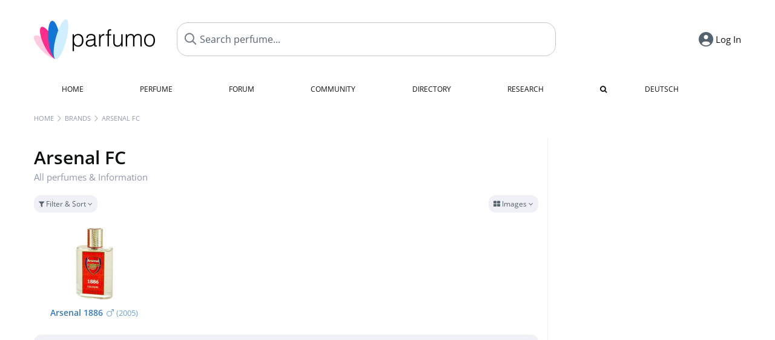

--- FILE ---
content_type: text/html; charset=UTF-8
request_url: https://www.parfumo.com/Perfumes/Arsenal_FC
body_size: 6303
content:

<!DOCTYPE html>

<html lang="en">

	<head>
		
				<meta name="google-site-verification" content="zxJUhAYvkrWKUiYnD8mz27WHweO2nORrD06ONz9gECs">		<meta name="p:domain_verify" content="79c9b1baaf16bed67e4ba17dde6eee91"/>
		<meta name="fo-verify" content="48fe1994-cec3-46d7-8168-e8f1a7f889ef">
		<meta charset="utf-8">
				<meta name="viewport" content="width=device-width, initial-scale=1.0, viewport-fit=cover">
		<meta name="description" content="Arsenal FC - Facts about all fragrances of the brand: ✓ Honest reviews, new releases and the latest news » Discover more">
	<link rel="alternate" hreflang="de" href="https://www.parfumo.de/Parfums/Arsenal_FC">
	<link rel="alternate" hreflang="en" href="https://www.parfumo.com/Perfumes/Arsenal_FC">
<link rel="canonical" href="https://www.parfumo.com/Perfumes/Arsenal_FC">				<meta name="theme-color" content="#f0f1f6">				<link rel="preload" href="https://assets.parfumo.de/css/_style_defer8.css" as="style" onload="this.onload=null;this.rel='stylesheet'">
<noscript><link rel="https://assets.parfumo.de/css/_style_defer8.css" href="styles.css"></noscript>
<link rel="stylesheet" href="https://assets.parfumo.de/css/_style8.css">


		<link rel="apple-touch-icon" sizes="57x57" href="https://images.parfumo.de/favi/apple-icon-57x57.png">
<link rel="apple-touch-icon" sizes="60x60" href="https://images.parfumo.de/favi/apple-icon-60x60.png">
<link rel="apple-touch-icon" sizes="72x72" href="https://images.parfumo.de/favi/apple-icon-72x72.png">
<link rel="apple-touch-icon" sizes="76x76" href="https://images.parfumo.de/favi/apple-icon-76x76.png">
<link rel="apple-touch-icon" sizes="114x114" href="https://images.parfumo.de/favi/apple-icon-114x114.png">
<link rel="apple-touch-icon" sizes="120x120" href="https://images.parfumo.de/favi/apple-icon-120x120.png">
<link rel="apple-touch-icon" sizes="144x144" href="https://images.parfumo.de/favi/apple-icon-144x144.png">
<link rel="apple-touch-icon" sizes="152x152" href="https://images.parfumo.de/favi/apple-icon-152x152.png">
<link rel="apple-touch-icon" sizes="180x180" href="https://images.parfumo.de/favi/apple-icon-180x180.png">
<link rel="icon" type="image/png" sizes="192x192"  href="https://images.parfumo.de/favi/android-icon-192x192.png">
<link rel="icon" type="image/png" sizes="32x32" href="https://images.parfumo.de/favi/favicon-32x32.png">
<link rel="icon" type="image/png" sizes="96x96" href="https://images.parfumo.de/favi/favicon-96x96.png">
<link rel="icon" type="image/png" sizes="16x16" href="https://images.parfumo.de/favi/favicon-16x16.png">
<meta name="msapplication-TileColor" content="#ffffff">
<meta name="msapplication-TileImage" content="https://images.parfumo.de/favi/ms-icon-144x144.png">
<meta name="theme-color" content="#ffffff">	
		<script>
	function _typeof(t) {
		return (_typeof = "function" == typeof Symbol && "symbol" == typeof Symbol.iterator ? function(t) {
			return typeof t
		} : function(t) {
			return t && "function" == typeof Symbol && t.constructor === Symbol && t !== Symbol.prototype ? "symbol" : typeof t
		})(t)
	}! function() {
		for (var t, e, o = [], n = window, r = n; r;) {
			try {
				if (r.frames.__tcfapiLocator) {
					t = r;
					break
				}
			} catch (t) {}
			if (r === n.top) break;
			r = n.parent
		}
		t || (function t() {
			var e = n.document,
				o = !!n.frames.__tcfapiLocator;
			if (!o)
				if (e.body) {
					var r = e.createElement("iframe");
					r.style.cssText = "display:none", r.name = "__tcfapiLocator", e.body.appendChild(r)
				} else setTimeout(t, 5);
			return !o
		}(), n.__tcfapi = function() {
			for (var t = arguments.length, n = new Array(t), r = 0; r < t; r++) n[r] = arguments[r];
			if (!n.length) return o;
			"setGdprApplies" === n[0] ? n.length > 3 && 2 === parseInt(n[1], 10) && "boolean" == typeof n[3] && (e = n[3], "function" == typeof n[2] && n[2]("set", !0)) : "ping" === n[0] ? "function" == typeof n[2] && n[2]({
				gdprApplies: e,
				cmpLoaded: !1,
				cmpStatus: "stub"
			}) : o.push(n)
		}, n.addEventListener("message", (function(t) {
			var e = "string" == typeof t.data,
				o = {};
			if (e) try {
				o = JSON.parse(t.data)
			} catch (t) {} else o = t.data;
			var n = "object" === _typeof(o) ? o.__tcfapiCall : null;
			n && window.__tcfapi(n.command, n.version, (function(o, r) {
				var a = {
					__tcfapiReturn: {
						returnValue: o,
						success: r,
						callId: n.callId
					}
				};
				t && t.source && t.source.postMessage && t.source.postMessage(e ? JSON.stringify(a) : a, "*")
			}), n.parameter)
		}), !1))
	}();
</script>

<script>
	window._sp_queue = [];
	window._sp_ = {
		config: {
			accountId: 1061,
			baseEndpoint: 'https://cdn.privacy-mgmt.com',

			gdpr: {},
			events: {
				onMessageChoiceSelect: function() {
					console.log('[event] onMessageChoiceSelect', arguments);
				},
				onMessageReady: function() {
					console.log('[event] onMessageReady', arguments);
				},
				onMessageChoiceError: function() {
					console.log('[event] onMessageChoiceError', arguments);
				},
				onPrivacyManagerAction: function() {
					console.log('[event] onPrivacyManagerAction', arguments);
				},
				onPMCancel: function() {
					console.log('[event] onPMCancel', arguments);
				},
				onMessageReceiveData: function() {
					console.log('[event] onMessageReceiveData', arguments);
				},
				onSPPMObjectReady: function() {
					console.log('[event] onSPPMObjectReady', arguments);
				},
				onConsentReady: function(consentUUID, euconsent) {
					console.log('[event] onConsentReady', arguments);
				},
				onError: function() {
					console.log('[event] onError', arguments);
				},
			}
		}
	}
</script>
<script src="https://cdn.privacy-mgmt.com/unified/wrapperMessagingWithoutDetection.js" async></script>
<script>
	var uuSymplr, allCookiesSymplr = document.cookie.split(";").map((e => e.split("="))).reduce(((e, [i, o]) => ({
		...e,
		[i.trim()]: decodeURIComponent(o)
	})), {});

	function createCookieSymplr(e, i) {
		var o = e;
		if (void 0 === (uuSymplr = allCookiesSymplr.uniqueUser)) {
			let e = (Date.now() + window.navigator.userAgent + websiteSymplr).toString();
			uuSymplr = sha256(e), document.cookie = `uniqueUser=${uuSymplr};max-age=31536000;path=/;SameSite=Strict; Secure`
		}
		if (o) {
			var u = allCookiesSymplr.uniqueUserLi;
			void 0 === u && (u = sha256(i), document.cookie = `uniqueUserLi=${u};max-age=31536000;path=/;SameSite=Strict; Secure`), uuSymplr = u
		} else document.cookie = "uniqueUserLi=; max-age=0"
	}
</script>

	<script>
		var dataLayer = [];
		dataLayer.push({
			'seite': 'parfumo.com'
		});
		dataLayer.push({
			'ads': 'true'
		});
					dataLayer.push({
				'video': 'false'
			});
							if (window.innerWidth <= 450) {
				dataLayer.push({
					'sonderanzeigen': 'false'
				});
			} else {
				dataLayer.push({
					'sonderanzeigen': 'false'
				});
			}
					</script>
	<script async src="https://cdns.symplr.de/parfumo.com/parfumo.js"></script>

							<script async src="https://www.googletagmanager.com/gtag/js?id=G-47SHE0CVWT"></script>
		<script>
			window.dataLayer = window.dataLayer || [];
			function gtag() {
				dataLayer.push(arguments);
			}
			gtag('js', new Date());
			gtag('config', 'G-47SHE0CVWT');
		</script>
	
				<title>Arsenal FC » Fragrances, Reviews and Information</title>
			</head>

<body>

<div id="disable_div"></div>

<div class="login-modal">
	<div class="login-modal-box">
		<div class="login-modal-close"></div>
		<h2 class="mb-2">Log in</h2>
		<form action="https://www.parfumo.com/board/login.php" method="post" class="login-modal-form">
			<input type="hidden" name="autologin" value="checked">
			<input type="hidden" name="login" value="Login">
			<input type="hidden" name="redirect" value="">
						<div class="login-modal-username" id="login-username-field">
				<input type="text" placeholder="Username" name="username" id="username" class="uk-input" autocomplete="username">
			</div>
			<input type="password" placeholder="Password" name="password" id="password" class="uk-input" autocomplete="current-password">
			<button class="pbtn pbtn-blue w100" type="submit">Log In</button>
			<a href="https://www.parfumo.com/account/register" class="pbtn pbtn-lightgrey w100">Create Account</a>
			<a href="https://www.parfumo.com/account/password_forgot" class="text-sm text-center blue mt-1">Forgot your Password?</a>
		</form>
	</div>
</div>


	<div class="header-wrapper">
		<header>
			<div class="main-header" id="page-top">

	<div class="pre-nav flex">

		<div class="left">
			<div class="logo-holder" itemscope itemtype="https://schema.org/Organization">
				<a href="https://www.parfumo.com" itemprop="url"><img src="https://images.parfumo.de/logos/logo.png" class="logo-v2" alt="Parfumo - the Perfume Community" itemprop="logo"></a>
			</div>
		</div>
		<!-- end left -->

		<div id="search-top" class="middle search hide-mobile">
			<form action="https://www.parfumo.com/s_perfumes_x.php" method="get" class="form-s-ext">
				<input type="hidden" name="in" value="1">
				<div class="search-top-a">
					<input type="hidden" name="order" class="ls-order" value="">
					<input id="s_top" class="action-livesearch" data-wearing-perfume-id="0" name="filter" type="text" value="" spellcheck="false" autocomplete="off" placeholder="Search perfume..." aria-label="Search perfume..."><button type="submit" class="btn-s-ext"><i class="fa fa-search"></i></button>
				</div>
			</form>
			<div id="livesearch"></div>
		</div>
		<!-- end middle -->

		<div class="right">
			<div class="header-icons flex">
				<div id="search-btn" class="icon search pointer" onclick="toggleSearch()"></div>
				<div id="login-btn" class="icon login-reg login pointer hide-on-search"><span>Log In</span></div>
					<div id="mobile-sidebar-btn" class="icon sidebar-toggle pointer hide-on-search"></div>
							<div id="mobile-menu-btn" class="icon sb pointer hide-on-search"></div>
			</div>
		</div>
		<!-- end right -->

	</div>
	<!-- end pre-nav -->

	<div class="nav-container">
		<nav class="navi">
			<a href="https://www.parfumo.com" class="">Home</a>
			<a href="https://www.parfumo.com/Perfumes" class="">Perfume</a>
			<a href="https://www.parfumo.com/forums" class="">Forum</a>
			<a href="https://www.parfumo.com/Community" class="">Community</a>
			<a href="https://www.parfumo.com/Brands" class="">Directory</a>
			<a href="https://www.parfumo.com/fdb" class="research" title="Research">Research</a>
			<a href="https://www.parfumo.com/search?show_search=1" class=""><i class="fa fa-search" title="Advanced Search"></i></a>
			<div>
				<a href="https://www.parfumo.de/Parfums/Arsenal_FC" class="secondary">Deutsch</a>
	</div>		</nav>
	</div>
</div>

<div class="nav-bottom cb"></div>
<div id="mobile-panel-backdrop"></div>
<div id="mobile-menu" class="mobile-menu mobile-slide-panel">

	<div class="mobile-menu-scroll">

					<div class="mobile-menu-primary mobile-menu-auth">
				<a href="https://www.parfumo.com/account/register"><i class="fa fa-user-plus"></i>Join us!</a>
				<a href="#" id="mobile-menu-login-btn"><i class="fa fa-sign-in"></i>Log In</a>
			</div>
		
		
					<div class="mobile-menu-section">
				<ul class="mobile-menu-items">
					<li><a href="https://www.parfumo.com" class="">Home</a></li>
					<li><a href="https://www.parfumo.com/Perfumes" class="">Perfume</a></li>
					<li><a href="https://www.parfumo.com/forums" class="">Forum</a></li>
					<li><a href="https://www.parfumo.com/Community" class="">Community</a></li>
					<li><a href="https://www.parfumo.com/Brands" class="">Directory</a></li>
										<li><a href="https://www.parfumo.com/fdb">Research</a></li>
											<li><a href="https://www.parfumo.com/search?show_search=1" class="">Advanced Search</a></li>
																								</ul>
			</div>

					
					<div class="mobile-menu-footer">
				<a href="#" onclick="toggleDarkMode(); return false;"><i class="fa fa-moon-o"></i>Dark</a>
								<a href="https://www.parfumo.de/Parfums/Arsenal_FC"><i class="fa fa-globe"></i>Deutsch</a>
			</div>
		
	</div>
</div>
		</header>
	</div>

			<div class="bc_wrapper"><div id="bc_holder" class="flex w-100"><div class="bc_link nowrap"><a href="https://www.parfumo.com">Home</a></div><div class="bc_sep"></div><div class="bc_link nowrap"><a href="https://www.parfumo.com/Brands">Brands</a></div><div class="bc_sep"></div><div class="bc_link nowrap"><a href="https://www.parfumo.com/Perfumes/Arsenal_FC">Arsenal FC</a></div></div></div>
	
	<div class="body-wrapper w-100">

		<div class="page-wrapper">
<div class="content_wrapper">

	<div class="main">
		<div class="flex flex-space-between gap-0-5 mt-1">
	<h1 class="text-4xl">
		Arsenal FC				<div class="lightgrey nobold text-base mb-1 nowrap">All perfumes & Information</div>
	</h1>
	<div class="text-right">
							</div>
</div>




<form id="f-form" method="get" action="https://www.parfumo.com/Perfumes/Arsenal_FC">
	<input type="hidden" name="fa" value="1">
	<input type="hidden" name="v" value="grid">
	<div class="filter-header-grid mt-0-5 mb-0-5">
		<div class="filter-controls">
												<div class="action_filter_section_toggle pbtn-link pbtn-link-small"><i class="fa fa-filter" aria-hidden="true"></i> Filter & Sort <i class="fa fa-angle-down arr"></i></div>
															</div>
		<div class="filter-view-toggle">
			<div class="pdropdn inline">
				<div class="pbtn-link pbtn-link-small nowrap pointer" onclick="toggleViewDropdown(this)">
					<i class="fa fa-th-large" aria-hidden="true"></i>
					Images					<i class="fa fa-angle-down" aria-hidden="true"></i>
				</div>
				<div class="pdropdn-options" style="display:none;">
																<div class="pdropdn-current nowrap pointer dd-close">
							<i class="fa fa-th-large" aria-hidden="true"></i> Images						</div>
						<a href="https://www.parfumo.com/Perfumes/Arsenal_FC?current_page=1&amp;v=list&amp;o=nr_desc&amp;g_f=1&amp;g_m=1&amp;g_u=1&amp;b_id=4540&amp;excluded_orders%5B0%5D=br_asc&amp;excluded_orders%5B1%5D=br_desc" rel="nofollow">
							<i class="fa fa-align-justify" aria-hidden="true"></i> List						</a>
									</div>
			</div>
		</div>
	</div>
	<div class="filter-section bg-lightgrey p-2 rounded hide">
		<div class="filter-content-grid">
			<div class="filter-section-inputs">
				<div class="filter-section-left">
											<select name="o" class="f-trigger uk-select w-100">
							<option disabled>Sort by</option>
															<option value="n_asc" >Name (A - Z)</option>
															<option value="n_desc" >Name (Z - A)</option>
															<option value="nr_desc"  selected>Popularity (most)</option>
															<option value="nr_asc" >Popularity (least)</option>
															<option value="y_desc" >Release Year (newest)</option>
															<option value="y_asc" >Release Year (oldest)</option>
															<option value="v_desc" >Scent (popular)</option>
															<option value="v_asc" >Scent (least popular)</option>
															<option value="d_desc" >Lasting (longest)</option>
															<option value="d_asc" >Lasting (shortest)</option>
															<option value="s_desc" >Sillage (highest)</option>
															<option value="s_asc" >Sillage (lowest)</option>
															<option value="b_desc" >Bottle (popular)</option>
															<option value="b_asc" >Bottle (least popular)</option>
															<option value="p_desc" >Value for Money (high)</option>
															<option value="p_asc" >Value for Money (low)</option>
															<option value="wr_desc" >In collections (often)</option>
															<option value="wr_asc" >In collections (rare)</option>
															<option value="rv_desc" >Total Reviews (most)</option>
															<option value="rv_asc" >Total Reviews (least)</option>
															<option value="st_desc" >Total Statements (most)</option>
															<option value="st_asc" >Total Statements (least)</option>
															<option value="ui_desc" >Total User Photos (most)</option>
															<option value="ui_asc" >Total User Photos (least)</option>
													</select>
										<div class="filter-checkboxes mt-1">
													<div class="flex">
								<input type="checkbox" class="f-trigger circle-s circle-s-blue" name="g_m" value="1" id="selm" checked>
								<label class="text-sm grey" for="selm">Men</label>
							</div>
													<div class="flex">
								<input type="checkbox" class="f-trigger circle-s circle-s-pink" name="g_f" value="1" id="self" checked>
								<label class="text-sm grey" for="self">Women</label>
							</div>
													<div class="flex">
								<input type="checkbox" class="f-trigger circle-s circle-s-green" name="g_u" value="1" id="selu" checked>
								<label class="text-sm grey" for="selu">Unisex</label>
							</div>
											</div>
				</div>
				<div class="filter-section-right">
					<span class="clearable">
						<input type="text" name="filter" class="uk-input w-100" value="" placeholder="Search..." maxlength="200" spellcheck="false"><i class="fa fa-times-circle clearable__clear lightgrey pointer" aria-hidden="true"></i>
					</span>
					<div class="mt-1"><a href="https://www.parfumo.com/s_perfumes_x.php?v=grid&o=nr_desc&g_f=1&g_m=1&g_u=1&b_id=4540&excluded_orders%5B0%5D=br_asc&excluded_orders%5B1%5D=br_desc" class="text-xs grey">Advanced Search <i class="fa fa-angle-right"></i></a></div>
				</div>
			</div>
		</div>
	</div>
</form>




	
	
		<div class="pgrid">
	
		
			
							
	<div class="col">
						<div class="image">
							<a href="https://www.parfumo.com/Perfumes/Arsenal_FC/Arsenal_1886"><img src="https://media.parfumo.com/perfumes/ff/ff8228-arsenal-1886-arsenal-fc_1200.jpg?width=240&aspect_ratio=1:1" alt="Arsenal 1886 by Arsenal FC" loading="lazy"></a>
					</div>

		
		<div class="name">
			<a href="https://www.parfumo.com/Perfumes/Arsenal_FC/Arsenal_1886">Arsenal 1886<span class="ml-0-5 lightblue"><i class="fa fa-mars"></i></span></a>
			
							<span class="release_year"> <a href="https://www.parfumo.com/Release_Years/2005">(2005)</a>
			</span>
					</div>
		
																											
		
		
		
			</div>						
		
	
		</div>
	
	



<div class="mt-1 grey-box"><div class="" id="parfumo_leaderboard_1"></div></div>
	</div>

	<div class="sidebar">

		<div class="sidebar_a">
			<div class="ab_490 mb-2"><div class=" ab_sticky" id="parfumo_medium_rectangle_1"></div></div>		</div>
		


<div class="text-center mb-2">
	<i class="fa fa-folder icon_sidebar"></i>
	<div class="text-xl bold mt-1">Arsenal FC</div>
</div>






<div class="text-sm leading-6 lightgrey mb-1">
	Parfumo knows <strong>1</strong> perfumes of this brand.</div>


	<a href="http://www.arsenal.com" class="pbtn-link mb-3" target="_blank" rel="noopener">Website of Arsenal FC <i class="fa fa-angle-right" aria-hidden="true"></i></a>

	<div class="text-lg mb-2">Popular</div>
	<div class="mb-3">
					<a href="https://www.parfumo.com/Perfumes/Arsenal_FC/Arsenal_1886">
				<img src="https://media.parfumo.com/perfumes/ff/ff8228-arsenal-1886-arsenal-fc_1200.jpg?width=120&aspect_ratio=1:1" alt="Arsenal 1886 by Arsenal FC" loading="lazy" class="p_pic_sidebar" onerror="this.style.display='none'">
			</a>
			</div>


		<div class="sidebar_a">
			<div class="ab_490 mt-2"><div class=" ab_sticky" id="parfumo_skyscraper_1"></div></div>		</div>

	</div>

</div>

</div>
</div>

<footer id="footer_holder">

	<div id="footer">

					<div class="mt-2"><a href="https://www.parfumo.com/account/register">Create your account now!</a></div>
		
		<div class="footer-links leading-8 flex">

			<div class="section">
				<div class="links">
					<div class="section_title upper">All about perfume</div>
					<a href="https://www.parfumo.com/Perfumes" class="lightgrey">Perfume</a><br>
					<a href="https://www.parfumo.com/Popular_Brands" class="lightgrey">Perfume Brands</a><br>
					<a href="https://www.parfumo.com/Perfumers" class="lightgrey">Perfumers</a><br>
					<a href="https://www.parfumo.com/Fragrance_Notes" class="lightgrey">Fragrance Notes</a><br>
					<a href="https://www.parfumo.com/Perfumes/Dupes" class="lightgrey">Similar Perfumes</a>
				</div>
			</div>

			<div class="section">
				<div class="links">
					<div class="section_title upper">Parfumo</div>
					<a href="https://www.parfumo.com/rules" class="lightgrey">Community Rules</a><br>
					<a href="https://www.parfumo.com/team" class="lightgrey">Parfumo Team</a><br>
															<a href="https://parfumo.app" rel="noopener" target="_blank" class="lightgrey">Parfumo App</a><br>									</div>
			</div>

			<div class="section">
				<div class="links">
					<div class="section_title upper">Service</div>
					<a href="https://www.parfumo.com/help" class="lightgrey">Help</a><br>
					<a href="https://www.parfumo.com/Sitemap" class="lightgrey">Sitemap</a><br>
					<a href="https://www.parfumo.com/Privacy_Policy" class="lightgrey">Privacy Policy</a><br>
										<a href="#" onclick="window._sp_.gdpr.loadPrivacyManagerModal(237108)" class="lightgrey">Cookie Settings</a><br>					<a href="https://www.parfumo.com/legal-notice" class="lightgrey">Legal Notice</a>
				</div>
			</div>

			<div class="section">

				<div class="social-icons flex">
					<div><a href="https://instagram.com/parfumo" rel="noopener" target="_blank"><img src="https://images.parfumo.de/social/instagram.png" loading="lazy" alt="Instagram"></a></div>
					<div><a href="https://www.facebook.com/parfumo" rel="noopener" target="_blank"><img src="https://images.parfumo.de/social/facebook.png" loading="lazy" alt="Facebook"></a></div>
					<div><a href="https://twitter.com/parfumo" rel="noopener" target="_blank"><img src="https://images.parfumo.de/social/x.png" loading="lazy" alt="X / Twitter"></a></div>
				</div>

				<div class="store_icons">
					
											<a href="https://apps.apple.com/app/parfumo/id1220565521" rel="noopener" target="_blank"><img src="https://images.parfumo.de/footer_app_store.png" alt="App Store" loading="lazy" class="app"></a>
						<a href="https://play.google.com/store/apps/details?id=de.parfumo.app&hl=en" rel="noopener" target="_blank"><img src="https://images.parfumo.de/footer_play_store.png" loading="lazy" alt="Play Store" class="app"></a>
														</div>
				<div class="mt-0-5">
										<div class="lang-toggle">
																			<span class="active"><img src="https://images.parfumo.de/footer_us.png" alt="EN" loading="lazy">English</span>
							<a href="https://www.parfumo.de/Parfums/Arsenal_FC"><img src="https://images.parfumo.de/footer_de.png" alt="DE" loading="lazy">Deutsch</a>
											</div>
				</div>
			</div>
		</div>

		<div class="text-center mt-2"><a href="https://www.parfumo.com/support-us" class="pbtn pbtn-darkgrey"><img src="https://images.parfumo.de/donate_icon_footer.png" alt="This community is fueled by our passion for perfume ...and coffee!" class="donate_mug">Support Parfumo <i class="fa fa-angle-right" aria-hidden="true"></i></a></div>

		<div class="text-2xs text-center lightgrey upper mt-3">
			Smelling great since 2008! | &copy; Parfumo
		</div>

		
	</div>

</footer>

<script src="https://www.parfumo.com/js/plugins/jquery-3.7.1.min.js"></script>
<script src="https://assets.parfumo.de/js/_js_main8.js"></script>
<script src="https://assets.parfumo.de/js/main8.js"></script>




	<script>
		initClearable();$('.action_filter_section_toggle').click(function(){$('.pdropdn-options').slideUp('fast');$('.pdropdn .fa-angle-down').removeClass('toggle-up');toggleWithArrows('.filter-section','.arr');});$(".f-trigger").change(function(){$('#f-form').submit();});	</script>

<script>(function(){function c(){var b=a.contentDocument||a.contentWindow.document;if(b){var d=b.createElement('script');d.innerHTML="window.__CF$cv$params={r:'9c59cb2dadbacf78',t:'MTc2OTcwMDg2Ng=='};var a=document.createElement('script');a.src='/cdn-cgi/challenge-platform/scripts/jsd/main.js';document.getElementsByTagName('head')[0].appendChild(a);";b.getElementsByTagName('head')[0].appendChild(d)}}if(document.body){var a=document.createElement('iframe');a.height=1;a.width=1;a.style.position='absolute';a.style.top=0;a.style.left=0;a.style.border='none';a.style.visibility='hidden';document.body.appendChild(a);if('loading'!==document.readyState)c();else if(window.addEventListener)document.addEventListener('DOMContentLoaded',c);else{var e=document.onreadystatechange||function(){};document.onreadystatechange=function(b){e(b);'loading'!==document.readyState&&(document.onreadystatechange=e,c())}}}})();</script></body>

</html>

--- FILE ---
content_type: text/css
request_url: https://assets.parfumo.de/css/_style8.css
body_size: 16278
content:
:root{--white:#fff;--grey-5:#f0f1f6;--grey-10:#e2e4ee;--grey-20:#d8dae3;--grey-25:#c5c6d0;--grey-50:#B5B7C6;--grey-100:#AAB1BE;--grey-200:#9299AC;--grey-300:#7B869A;--grey-400:#677586;--grey-500:#55636F;--grey-600:#3d444f;--grey-700:#24282f;--grey-800:#0C0F10;--grey-900:#000000;--grey-transp:rgba(45, 65, 135, 0.075);--grey-transp-dark:rgba(135, 185, 235, 0.075);--grey-gradient:linear-gradient(0deg, var(--grey-5) 25%, var(--white) 100%);--pink-10:#faeaf1;--pink-25:#FFF0F7;--pink-50:#FFE4F0;--pink-100:#FFCFE5;--pink-200:#FFA6CF;--pink-300:#FF7EB8;--pink-400:#FF55A2;--pink-500:#ff2c8c;--pink-600:#F3006F;--pink-800:#83003B;--pink-900:#4B0022;--pblue-5:#E5F0FD;--pblue-50:#ACD1F7;--pblue-300:#4F9DEF;--pblue-400:#2A88EB;--pblue-500:#1474D8;--pblue-600:#0F58A5;--purple-25:#E8E5F2;--purple-50:#D9D5EC;--purple-200:#B3A7D9;--purple-300:#998FCC;--purple-400:#8073C0;--purple-500:#6657B3;--purple-600:#4E4191;--green-25:#def6ef;--green-50:#C5EEE1;--green-200:#9CE4CA;--green-300:#76D7B8;--green-400:#56CDA7;--green-500:#39C296;--green-600:#2fa07a;--green-700:#206B53;--green-800:#134031;--blue-10:#e3eef8;--blue-25:#d4e3f2;--blue-50:#BFD5EC;--blue-200:#90B6DE;--blue-300:#70A2D4;--blue-400:#518DCB;--blue-500:#3879BB;--blue-600:#2B5D90;--blue-700:#1E4165;--blue-800:#112539;--yellow-150:#fff3df;--yellow-300:#FEDFA7;--yellow-400:#FDD07E;--yellow-500:#fdc156;--yellow-600:#FCAD1F;--yellow-700:#E09103;--yellow-800:#A96D02;--red-200:#ff8f9c;--red-500:#ff1548;--turquoise-5:#e1f5f8;--turquoise-25:#a1bbc0;--turquoise-300:#6FB6CA;--turquoise-500:#3E92A9;--turquoise-800:#17343c}.black{color:var(--grey-800)!important}.white{color:var(--white)!important}.pink{color:var(--pink-500)!important}.lightpink{color:var(--pink-300)!important}.blue{color:var(--blue-500)!important}.lightblue{color:var(--blue-300)!important}.lightblue2{color:var(--blue-200)!important}.purple{color:var(--purple-500)!important}.lightpurple{color:var(--purple-300)!important}.green{color:var(--green-600)!important}.lightgreen{color:var(--green-400)!important}.darkgreen{color:var(--green-700)!important}.yellow{color:var(--yellow-500)!important}.darkyellow{color:var(--yellow-700)!important}.brown{color:var(--yellow-800)!important}.darkgrey{color:var(--grey-700)!important}.grey{color:var(--grey-500)!important}.lightgrey{color:var(--grey-200)!important}.lightgrey2{color:var(--grey-50)!important}.red{color:var(--red-500)!important}.lightred{color:var(--red-200)!important}.lightturquoise{color:var(--turquoise-300)!important}.gradient_parfumo{color:#fff0;background-clip:text;-webkit-background-clip:text;background-image:linear-gradient(90deg,#ff3b96 0%,#309eff 100%)}.gradient_heart{color:#fff0;background-clip:text;-webkit-background-clip:text;background-image:linear-gradient(to top,#F3006F 0%,#ff99b9 100%)}.divers{color:#fff0;background-clip:text;-webkit-background-clip:text;background-image:linear-gradient(90deg,rgb(168 31 255) 0%,rgb(0 190 210) 100%)}.lightdivers{color:#fff0;background-clip:text;-webkit-background-clip:text;background-image:linear-gradient(90deg,rgb(195 114 246) 0%,rgb(89 206 218) 100%)}.bg-lightgrey{background-color:var(--grey-5)}mark{background-color:var(--yellow-300)}.center{margin:auto}.text-center{text-align:center}.text-right{text-align:right}.text-left{text-align:left}.nowrap{white-space:nowrap!important}.wrap{white-space:inherit!important}.p-0{padding:0!important}.p-0-5{padding:6px}.p-1{padding:12px}.p-2{padding:24px}.p-3{padding:36px}.p-4{padding:48px}.pt-0-5{padding-top:6px}.pt-1{padding-top:12px}.pt-2{padding-top:24px}.pt-3{padding-top:36px}.pr-0{padding-right:0!important}.pr-0-5{padding-right:6px}.pr-1{padding-right:12px}.pr-2{padding-right:24px}.pb-0{padding-bottom:0!important}.pb-0-5{padding-bottom:6px}.pb-1{padding-bottom:12px}.pb-2{padding-bottom:24px}.pl-0{padding-left:0!important}.pl-0-5{padding-left:6px}.pl-1{padding-left:12px}.pl-2{padding-left:24px}.m-0{margin:0!important}.m-0-5{margin:6px}.m-1{margin:12px}.m-2{margin:24px}.mt-0{margin-top:0!important}.mt-0-5{margin-top:6px}.mt-1{margin-top:12px}.mt-2{margin-top:24px}.mt-3{margin-top:36px}.mt-4{margin-top:48px}.mr-0-5{margin-right:6px}.mr-1{margin-right:12px}.mr-2{margin-right:24px}.mb-0{margin-bottom:0!important}.mb-0-5{margin-bottom:6px}.mb-1{margin-bottom:12px}.mb-2{margin-bottom:24px}.mb-3{margin-bottom:36px}.mb-4{margin-bottom:48px}.ml-0-5{margin-left:6px}.ml-1{margin-left:12px}.ml-2{margin-left:24px}.ml-auto{margin-left:auto!important}.gap-0-5{gap:6px}.cb{clear:both}.rb{border:1px solid var(--pink-500)}.gb{border:1px solid var(--grey-10)}.fr{float:right}.fl{float:left}.vm{vertical-align:middle;align-items:center}.vt{vertical-align:top}.hide{display:none}.hide-desktop{display:none}.inline{display:inline}.block{display:block}.inline-block{display:inline-block}.flex{display:flex}.flex-50{flex-basis:50%}.flex-100{flex-basis:100%}.flex-shrink{flex-shrink:1}.flex-shrink-none{flex-shrink:0}.flex-grow{flex-grow:1}.flex-space-around{justify-content:space-around}.flex-space-between{justify-content:space-between}.flex-wrap{flex-wrap:wrap}.flex-end{justify-content:flex-end}.flex-center{justify-content:center}.pointer{cursor:pointer}.bold{font-weight:700}.line-through{text-decoration:line-through}.nobold{font-weight:400}.upper{text-transform:uppercase}.justify{text-align:justify}.sup{vertical-align:super}.opacity-0{opacity:0!important}.opacity-25{opacity:0.25!important}.opacity-50{opacity:0.5!important}.opacity-75{opacity:0.75!important}.rounded{border-radius:12px}.not-rounded{border-radius:0!important}.circle{border-radius:50%}.greyscale{filter:grayscale(1)}.responsive-img{max-width:100%;height:auto}.figure_center{margin:24px auto 36px auto;text-align:center}.figure_center img{max-width:100%!important;height:auto!important;margin:0}a{color:var(--blue-500);text-decoration:none}a:hover{color:var(--blue-200)}h1,h2,h3,h4{color:var(--grey-800);margin:0}h1{font-weight:700;font-size:1.375rem;line-height:2.125rem}h2{font-weight:700;font-size:1.25rem;line-height:2rem}h3{font-weight:700;font-size:1rem;line-height:2rem}h4{font-weight:700;font-size:.9375rem;line-height:1.25rem}button{border:0;padding:0}button,input,select,textarea{margin:0}.ajax_loader_big{width:100px;height:24px;display:block;margin:0 auto;margin-top:20%;background:url(https://images.parfumo.de/three-dots.svg) no-repeat;background-size:cover}.ajax_loader_bg{background:url(https://images.parfumo.de/three-dots.svg) center no-repeat!important;background-size:50px 12px!important}.ajax_loader_div{width:50px;height:12px;margin:12px;display:block;background:url(https://images.parfumo.de/three-dots.svg) center no-repeat;background-size:cover!important}.ajax_loader_div_center{width:50px;height:12px;margin:16px auto;display:block;background:url(https://images.parfumo.de/three-dots.svg) center no-repeat;background-size:cover!important}.ajax_loader_class{background:url(https://images.parfumo.de/three-dots.svg) center no-repeat;background-size:50px 12px!important;margin:2px;height:12px}.in-wr-loader{position:absolute;top:0;left:0;right:0;bottom:0;background:rgb(255 255 255 / .7) url(https://images.parfumo.de/three-dots.svg) center no-repeat;background-size:50px 12px;z-index:10}.zoom-in{opacity:1;animation-name:zoomInScale;animation-iteration-count:1;animation-timing-function:ease-in;animation-duration:0.8s}@keyframes arrow_bounce{0%,20%,50%,80%,100%{transform:translateY(0)}40%{transform:translateY(5px)}60%{transform:translateY(3px)}}.arrow-bouncer{animation:arrow_bounce 1.2s 1}@keyframes zoomInScale{0%{transform:scale(.6,.6)}100%{transform:scale(1,1)}}.pbtn-link{display:inline-block;padding:8px;border:0;border-radius:12px;cursor:pointer;font-weight:400;text-align:center;font-size:.8125rem;line-height:.8125rem;background:var(--grey-5);color:var(--grey-500);white-space:nowrap;transition:opacity 0.15s ease-in-out,color 0.15s ease-in-out}.pbtn-link-small{font-size:.75rem}.pbtn-link-box{background:var(--grey-5);padding:12px;font-size:.9375rem;text-align:inherit;line-height:1.5rem}.pbtn-link:hover{color:var(--grey-500);opacity:.8}.pbtn{display:inline-block;padding:12px 16px;border:0;border-radius:12px;cursor:pointer;font-weight:400;text-align:center;font-size:.9375rem;line-height:.9375rem;color:var(--white);white-space:nowrap;transition:opacity 0.15s ease-in-out,color 0.15s ease-in-out}.pbtn:hover{opacity:.8}.pbtn-large{padding:14px 18px;font-size:1rem}.pbtn-small{padding:10px 14px;font-size:.875rem}.pbtn-tiny{padding:8px 12px;font-size:.8125rem}.pbtn-micro{border-radius:6px;padding:4px 6px;font-size:.75rem}.pbtn-nano{border-radius:6px;padding:3px 4px;font-size:.6875rem}.pbtn-ptab{height:44px;padding:14px 14px;font-size:.8125rem}.pbtn-ptab-small{height:40px;padding:11px 12px;font-size:.75rem}a.pbtn a,a.pbtn:hover{color:var(--white)}.pbtn-transparent{background:var(--white);color:var(--grey-500);border:1px solid var(--grey-10);opacity:1}.pbtn-transparent.active,.pbtn-transparent:hover,.pbtn-lightgrey.active,.pbtn-lightgrey:hover,.pbtn-lightgrey.active,.pbtn-lightgrey2:hover,.pbtn-lightgrey2.active{background:var(--grey-10);color:var(--grey-400)!important}.pbtn-blue{background:var(--blue-400);border:1px solid var(--blue-400)}.pbtn-pink{background:var(--pink-600);border:1px solid var(--pink-600)}.pbtn-green{background:var(--green-500);border:1px solid var(--green-500)}.pbtn-turquoise{background:var(--turquoise-300);border:1px solid var(--turquoise-300)}.pbtn-purple{background:var(--purple-300);border:1px solid var(--purple-300)}.pbtn-grey{background:var(--grey-300);border:1px solid var(--grey-300)}.pbtn-darkgrey{background:var(--grey-600);border:1px solid var(--grey-600)}.pbtn-lightgrey{background:var(--grey-5);border:1px solid var(--grey-5);color:var(--grey-500)}.pbtn-lightgrey2{background:var(--grey-10);border:1px solid var(--grey-10);color:var(--grey-600)}.pbtn img{margin:0 3px 0 0;width:18px;height:18px;vertical-align:sub}.nothing_info_img{width:200px}.pdropdn{position:relative}.pdropdn-options{position:absolute;top:100%;right:0;background:var(--grey-5);margin-top:2px;min-width:120px;border-radius:12px;z-index:999999;box-shadow:0 0 8px 0 rgb(0 0 0 / .2)}.pdropdn-options a{display:block;padding:9px 12px;color:var(--grey-500);font-size:.75rem;text-align:left}.pdropdn-options a:hover{color:var(--grey-500);opacity:.8}.pdropdn-current{display:block;padding:9px 12px;color:var(--grey-500);font-size:.75rem;text-align:left;font-weight:700}.pdropdn-options-left{right:auto;left:0}.switch{position:relative;display:inline-block;width:45px;height:27px}.switch input{opacity:0;width:0;height:0}.slider{position:absolute;cursor:pointer;top:0;left:0;right:0;bottom:0;background-color:var(--grey-25);transition:.4s}.slider:before{position:absolute;content:"";height:20px;width:20px;left:4px;bottom:4px;background-color:var(--white);transition:.4s}input:checked+.slider{background-color:var(--blue-300)}input:focus+.slider{box-shadow:0 0 1px var(--blue-300)}input:checked+.slider:before{transform:translateX(18px)}.slider.round{border-radius:34px}.slider.round:before{border-radius:50%}.switch-small{position:relative;display:inline-block;width:35px;height:23px;margin-bottom:6px}.switch-small input{opacity:0;width:0;height:0}.slider-small{position:absolute;cursor:pointer;top:0;left:0;right:0;bottom:0;background-color:var(--grey-25);transition:.4s}.slider-small:before{position:absolute;content:"";height:14px;width:14px;left:2px;bottom:4px;background-color:var(--white);transition:.4s}input:checked+.slider-small{background-color:var(--blue-300)}input:focus+.slider-small{box-shadow:0 0 1px var(--blue-300)}input:checked+.slider-small-blue{background-color:var(--blue-300)}input:checked+.slider-small-red{background-color:var(--pink-300)}input:checked+.slider-small-green{background-color:var(--green-400)}input:checked+.slider-small-yellow{background-color:var(--yellow-300)}input:checked+.slider-small-orange{background-color:var(--yellow-600)}input:checked+.slider-small:before{transform:translateX(17px)}.slider-small.round{border-radius:34px}.slider-small.round:before{border-radius:50%}.circle-s[type="radio"]:checked,.circle-s[type="radio"]:not(:checked),.circle-s[type="checkbox"]:checked,.circle-s[type="checkbox"]:not(:checked){position:absolute;left:-9999px}.circle-s[type="radio"]:checked+label,.circle-s[type="radio"]:not(:checked)+label,.circle-s[type="checkbox"]:checked+label,.circle-s[type="checkbox"]:not(:checked)+label{position:relative;padding-left:26px;line-height:22px;cursor:pointer;display:inline-block}.circle-s[type="radio"]:checked+label:before,.circle-s[type="radio"]:not(:checked)+label:before,.circle-s[type="checkbox"]:checked+label:before,.circle-s[type="checkbox"]:not(:checked)+label:before{content:'';position:absolute;left:0;top:0;width:20px;height:20px;border:1px solid var(--grey-20);border-radius:100%;background:var(--white)}.circle-s[type="radio"]:checked+label:after,.circle-s[type="radio"]:not(:checked)+label:after,.circle-s[type="checkbox"]:checked+label:after,.circle-s[type="checkbox"]:not(:checked)+label:after{content:'';width:14px;height:14px;background:var(--blue-300);position:absolute;top:4px;left:4px;border-radius:100%;-webkit-transition:all 0.2s ease;transition:all 0.2s ease}.circle-s[type="radio"]:not(:checked)+label:after,.circle-s[type="checkbox"]:not(:checked)+label:after{opacity:0;-webkit-transform:scale(0);transform:scale(0)}.circle-s[type="radio"]:checked+label:after,.circle-s[type="checkbox"]:checked+label:after{opacity:1;-webkit-transform:scale(1);transform:scale(1)}.circle-s-pink[type="radio"]:checked+label:after,.circle-s-pink[type="checkbox"]:checked+label:after{background:var(--pink-400)}.circle-s-blue[type="radio"]:checked+label:after,.circle-s-blue[type="checkbox"]:checked+label:after{background:var(--blue-300)}.circle-s-green[type="radio"]:checked+label:after,.circle-s-green[type="checkbox"]:checked+label:after{background-color:var(--green-400)}.plink{cursor:pointer;border-radius:3px;margin:4px 0 4px 0}.plink img{width:23px!important;height:23px!important;vertical-align:middle;border-radius:20%;border:2px solid var(--white);background:var(--white);margin:-3px 3px 0 2px;display:inline!important;box-shadow:0 2px 2px 0 rgb(0 0 0 / 6%)}.collapse-link{display:block;padding:10px 0 5px 0;text-align:center;width:100%}.user-pic-xs,.user-pic-s,.user-pic-m,.user-pic-l,.user-pic-xl,.user-pic-xxl{overflow:hidden;vertical-align:middle;border-radius:50%}.user-pic-xs{width:20px;height:20px;margin:0 3px 4px 0;box-shadow:0 0 2px 0 rgb(0 0 0 / .2)}.user-pic-s{width:30px;height:30px;margin:0 4px 4px 0;box-shadow:0 0 2px 0 rgb(0 0 0 / .2)}.user-pic-m{width:90px;height:90px;box-shadow:0 0 8px 0 rgb(0 0 0 / .2)}.user-pic-l{width:75px;height:75px;box-shadow:3px 3px 3px 0 rgb(0 0 0 / .2)}.user-pic-xl{width:120px;height:120px;box-shadow:0 0 8px 0 rgb(0 0 0 / .2)}.user-pic-xxl{width:160px;height:160px;vertical-align:middle;box-shadow:0 0 8px 0 rgb(0 0 0 / .2)}.forum_post_icon{max-width:64px;filter:sepia(100%) hue-rotate(190deg) saturate(120%)}.brands_list .letters{min-width:130px}.flag{width:16px;opacity:.8}.brands_list .current_letter{font-weight:800;font-size:2.75rem;text-transform:uppercase;white-space:nowrap}.brands_list .current_letter_sticky{position:fixed;top:20px}.comment_view_holder{background:var(--grey-5);word-wrap:break-word;overflow:hidden;text-align:left}.comment_view_holder_reply{border-left:3px solid var(--grey-10);border-top-left-radius:6px;border-bottom-left-radius:6px}.years-boxes{display:grid;grid-template-columns:repeat(4,1fr);grid-gap:3px}.year_toggle{display:block;width:100%;padding:6px;text-align:center;background:var(--grey-5);color:var(--grey-500)}#status_box_holder{min-height:74px;max-height:530px;overflow-y:auto;overflow-x:hidden}#status_box_holder.chat{max-height:720px}.status_messages .s_message:not(:first-of-type),#hide_more_status .s_message{margin-top:12px}.status_messages .s_message{transition:transform 0.5s ease,opacity 0.5s ease}.s_message_new{opacity:0;transform:translateY(-6px)}.review-box-img{margin:0 8px 0 0;width:44px;height:44px;border:3px solid var(--white);box-shadow:3px 3px 3px 0 rgb(0 0 0 / 10%);box-sizing:content-box;background:var(--white)}.review-box-user-reviews-page{max-width:100%;overflow:hidden}.review-box-user-reviews-page .header_left{float:left}.review-box-user-reviews-page .header_right{float:right}.review-box-user-reviews-page .image{float:right;margin:0 0 32px 32px;background:var(--white);max-width:230px}.review-box-user-reviews-page .image img{max-width:150px}.current_video_perfume{min-height:24px}.ls_popup_wrap{z-index:10000;position:relative}.ls_popup{z-index:10000;background:var(--white);border-bottom-left-radius:12px;border-bottom-right-radius:12px;box-shadow:0 12px 38px -12px rgb(0 0 0 / .5);width:100%;display:none;position:absolute}.ls_popup.relative{position:relative}.ls_popup_results{text-align:left!important;background:var(--white);width:100%}.ls_popup_results tr{cursor:pointer;background:var(--white)}.ls_popup_results tr:hover{background:var(--grey-5)}.ls_popup_results td{font-size:.8125rem;vertical-align:middle}.ls_popup_results td.active{background-color:var(--grey-5)}.ls_popup_results .img{padding:6px;width:30px}.ls_popup_results .pad{padding:6px 12px}.ls_popup_results .img>img{margin-top:3px;width:30px;height:30px;border:1px solid var(--white);border-radius:6px}.notes_list_holder{column-count:2;line-height:22pt}.notes_list_holder a{display:block}.notes_list_title_image{width:35px;height:35px;border:2px solid var(--white);border-radius:50px;box-shadow:0 0 6px 0 rgb(0 0 0 / 20%)}.notes_livesearch_image{width:25px;height:25px;border:2px solid var(--white);border-radius:50px;margin:0 2px 0 0;vertical-align:middle;box-shadow:0 0 6px 0 rgb(0 0 0 / 20%)}.notes_livesearch_image_placeholder{display:inline-block;background:var(--grey-10);width:25px;height:25px;border:2px solid var(--white);border-radius:50px;margin:0 2px 0 0;vertical-align:middle;box-shadow:0 0 6px 0 rgb(0 0 0 / 20%)}.notes_sidebar_image{width:160px;height:160px;border:2px solid var(--white);border-radius:100%;box-shadow:0 0 6px 0 rgb(0 0 0 / 20%)}.team-mod-grid .p-box,.team-grid .p-box{flex-basis:200px;padding:24px 6px;width:100%}.support_us_header img{width:294px;height:241px}.p-filter-section-view{overflow:visible!important}.comparison_sim_grid{display:grid;grid-template-columns:1fr 1fr;gap:12px;padding:9px 0}.comparison_sim_grid .comparison-sim-item{display:flex;align-items:center;gap:8px;padding:6px;border-radius:8px;transition:background-color 0.2s}.comparison_sim_grid .comparison-sim-item:hover{background-color:var(--grey-5)}.comparison_sim_grid .comparison-sim-item img{flex-shrink:0;width:35px;height:35px;border-radius:50%}.comparison_sim_grid .comparison-sim-item .perfume-info{flex:1;min-width:0}.comparison_sim_grid .comparison-sim-item .perfume-name{font-size:.75rem;line-height:1.2;margin:0}@media only screen and (max-width:970px){.hide-mobile-970{display:none}}@media only screen and (max-width:767px){.hide-desktop{display:initial}.hide-desktop-block{display:block}.hide-mobile{display:none}.review-box-user-reviews-page .image{float:none;padding:20px;margin:auto;margin-bottom:24px;width:100%}.review-box-user-reviews-page .text{padding-left:0}.notes_list_holder{column-count:1;line-height:25pt}.toggle_view{width:100%;margin:0}.brand_details{clear:both;display:none;width:100%;border:0}}@media only screen and (max-width:620px){.review-box-user-reviews-page .header_left{float:none;width:100%}.review-box-user-reviews-page .header_right .voting-nrs{width:100%;justify-content:flex-start}.review-box-user-reviews-page .header_right{margin-top:6px;float:none;width:100%}.review-box-user-reviews-page .image{border-radius:24px;background:var(--white);width:100%;max-width:none;display:block}.brands_list .letters{display:none}.years-boxes{grid-template-columns:repeat(2,1fr)}}@media only screen and (max-width:768px){.filter-view-toggle .pdropdn-options{right:0;left:auto}.filter-view-toggle .pdropdn-options-left{right:0;left:auto}.p-filter-section-view .pdropdn-options{right:0;left:auto}.filter-controls .pdropdn-options{right:0;left:auto;margin-right:-16px}.filter-controls .pdropdn-options-left{left:auto;right:0;margin-left:0;margin-right:0;max-width:280px;overflow-y:auto;max-height:60vh}.filter-controls .pdropdn-options-left a,.filter-controls .pdropdn-options-left .pdropdn-current{overflow:hidden;text-overflow:ellipsis;white-space:nowrap;display:block}}@font-face{font-family:'Open Sans';font-style:normal;font-weight:400;font-display:swap;src:url(../fonts/opensans/open-sans-v34-latin-ext_latin-regular.woff2) format('woff2')}@font-face{font-family:'Open Sans';font-style:normal;font-weight:600;font-display:swap;src:url(../fonts/opensans/open-sans-v34-latin-ext_latin-600.woff2) format('woff2')}*{font-family:'Open Sans',Arial,Helvetica,sans-serif;box-sizing:border-box}html{-webkit-font-smoothing:antialiased;text-size-adjust:100%;scroll-behavior:smooth}body{margin:0;padding:0;color:var(--grey-800);font-size:.9375rem;line-height:1.5rem}table{border-collapse:collapse;border-spacing:0}td,th{padding:0}.text-3xs{font-size:.688rem;line-height:.75rem}.text-2xs{font-size:.75rem;line-height:.875rem}.text-xs{font-size:.8125rem;line-height:1rem}.text-sm{font-size:.875rem;line-height:1.25rem}.text-base{font-size:.9375rem;line-height:1.5rem}.text-m{font-size:1rem;line-height:1.125rem}.text-lg{font-size:1.125rem;line-height:1.75rem}.text-xl{font-size:1.25rem;line-height:1.75rem}.text-2xl{font-size:1.5rem;line-height:2rem}.text-3xl{font-size:1.75rem;line-height:2.25rem}.text-4xl{font-size:1.875rem;line-height:2.5rem}.leading-3{line-height:.75rem}.leading-4{line-height:1rem}.leading-5{line-height:1.25rem}.leading-6{line-height:1.5rem}.leading-7{line-height:1.75rem}.leading-8{line-height:2rem}.leading-9{line-height:2.25rem}.leading-10{line-height:2.5rem}.w-100{width:100%}.w-50{width:50%}.w-limit{max-width:700px;margin-left:auto;margin-right:auto}.w-limit-left{max-width:700px;margin-right:auto}#disable_div{z-index:10001;background:var(--grey-500);opacity:.7;position:fixed;top:0;left:0;height:100%;width:100%;display:none}body.action_popup_open{overflow:hidden}body.action_popup_open>*:not(.action_popup){filter:blur(2px)}.action_popup{position:fixed;display:none;padding:25px;inset:0;margin:auto;height:fit-content;box-shadow:0 12px 24px rgb(0 0 0 / .2);background:var(--grey-5);border-radius:12px;z-index:100001;max-width:380px;width:calc(100% - 32px)}.action_popup h2{padding:0;font-weight:600}.header-wrapper{background:var(--white);width:100%;padding:32px 16px 4px 16px;max-width:1200px;margin:0 auto}.header-wrapper-wp{background:rgb(255 255 255 / .4);width:100%;margin:auto;padding:24px 16px 0 16px;max-width:1200px;border-top-right-radius:12px;border-top-left-radius:12px}.header-wrapper-wp .main-header{border-bottom:0!important}.bc_wrapper{margin:auto;max-width:1200px}#bc_holder{overflow:hidden;align-items:center;max-width:1200px;margin:auto;padding:9px 16px;font-size:.6875rem;text-transform:uppercase;color:var(--grey-200);background:var(--white)}#bc_holder a{color:var(--grey-200)}#bc_holder a:hover{color:var(--grey-50)}.bc_link:last-child{overflow:hidden;text-overflow:ellipsis}.bc_sep{flex-shrink:0;background:url(https://images.parfumo.de/bc_sep.png) no-repeat;background-size:6px 10px;margin:0 6px;width:6px;height:10px;opacity:.5}.body-wrapper{background:var(--white);padding:12px 16px 36px 16px;max-width:1200px;margin:auto}.content_wrapper{width:100%;display:grid;grid-template-columns:1fr 320px}.main_full{background:var(--white);width:100%;min-height:650px;grid-column:1 / -1}.main{background:var(--white);padding-right:15px;min-height:650px;min-width:0}.sidebar{--animate-duration:0.2s;top:70px;text-align:left;padding:0 0 15px 15px;border-left:1px solid var(--grey-5);background:var(--white);width:320px}.sidebar_a{margin-bottom:16px}.sidebar_full{display:none}.p_pic_sidebar{border:4px solid var(--white);border-radius:6px;width:70px;height:70px}.icon_sidebar{font-size:160px!important;max-width:160px;height:auto;text-align:center;color:var(--grey-10)}.magic_modal{background:var(--white);position:fixed;display:none;overflow:hidden;z-index:100000;width:100%;max-width:750px;height:95%;border-radius:10px;top:50%;left:50%;transform:translateX(-50%) translateY(-50%)}.magic_modal_content{position:absolute;overflow-y:scroll;overflow-x:hidden;top:0;right:0;bottom:0;left:0;padding:24px}.magic_modal>.nano-magic_modal_content:focus{outline:thin dotted}.magic_modal_inner{margin-top:12px}.magic_modal_content_close{width:32px;height:32px;float:right;background:url(https://images.parfumo.de/magic_modal_close.png) no-repeat left;background-size:32px 32px;margin:0;cursor:pointer;right:24px}.magic_modal_content_close_sm{width:16px;height:16px;float:right;background:url(https://images.parfumo.de/magic_modal_close.png) no-repeat left;background-size:16px 16px;margin:0;cursor:pointer;right:16px}.magic_modal_content_close:hover,.magic_modal_content_close_sm:hover{opacity:.4}.ab_140{min-height:140px}.ab_260{min-height:260px}.ab_490{min-height:490px}.ab_600{min-height:600px}.symplr-ad-holder,.ab_sticky{position:sticky;top:0}.paging{clear:both;margin:16px 0 16px 0}.paging_nrs{width:100%;margin:6px 0 6px 0;flex-grow:0;flex-wrap:nowrap;justify-content:center;align-items:center}.paging_nrs div.links_l,.paging_nrs div.links_r{display:block;font-size:1rem;white-space:nowrap;flex-grow:0;flex-shrink:1}.paging_links{padding:6px 0 6px 0;border-radius:12px}.paging_links:hover{color:var(--grey-50)}.paging_nrs div.numbers{padding:0 9px;flex-grow:0;flex-shrink:1;display:flex;flex-wrap:nowrap;justify-content:center}.paging_nrs div.numbers>div{font-size:1.0625rem;margin:0 3px 0 3px;cursor:pointer;background:var(--grey-5);line-height:0;text-align:center;border-radius:9px}.paging_nrs div.numbers>div a{display:block;padding:16px 14px}.paging_nrs div.numbers div.dots{color:var(--grey-50);align-self:center;padding:0;cursor:default}.paging_nrs div.numbers div.dots:hover{color:var(--grey-50)}.paging_nrs div.numbers div.active,.paging_nrs div.numbers div:hover,.paging_nrs div.numbers div:hover a{background:var(--grey-200);color:var(--white);border-radius:9px}.paging_nrs div a{color:var(--grey-500)}.paging_nrs div.active a,.paging_nrs div.active{color:var(--white)}.paging_nrs_cnt{text-align:right}.label_a{display:inline-block;white-space:nowrap;padding:6px;border-radius:6px;font-size:.75rem;line-height:.75rem;color:var(--grey-500);background:var(--grey-transp);font-weight:400!important}.label_a.pointer:hover,a.label_a:hover{opacity:.8;color:var(--grey-400)}.label_a.small{font-size:.6875rem;line-height:.6875rem;padding:4px 6px;border-radius:3px}.label_a.big{font-size:.8125rem;line-height:.75rem;padding:6px 8px;border-radius:6px}.label_a.dark{color:var(--white);background:var(--grey-100)}.label_a.inline-flex{display:inline-flex}.label_a.dark.pointer:hover,a.label_a.dark:hover{opacity:.8;color:var(--white)}.p-boxes-1{display:flex;flex-wrap:wrap}.p-boxes-1 .p-box{flex-basis:100%;padding:0}.p-boxes-2-g{display:grid;grid-template-columns:repeat(2,1fr);gap:24px}.p-boxes-2-g .p-box{overflow:hidden}.p-boxes-3{display:flex;flex-wrap:wrap;justify-content:space-between;width:100%}.p-boxes-3 .p-box{flex-basis:33%;overflow:hidden}.white-box-padding{padding:24px;width:100%}.white-box-bg,.grey-box,.grey2-box,.pink-box,.blue-box,.turquoise-box,.green-box,.yellow-box{padding:24px;width:100%;border-radius:12px}.white-box-bg{background:var(--white)}.grey-box{background:var(--grey-5)}.grey2-box{background:var(--grey-10)}.pink-box{background:var(--pink-50)}.blue-box{background:var(--pblue-5)}.turquoise-box{background:var(--turquoise-5)}.green-box{background:var(--green-25)}.yellow-box{background:var(--yellow-150)}.centered-box{width:100%;max-width:600px;margin:0 auto;margin-top:18px}.link-box{background:var(--grey-5);padding:24px;display:block;width:100%;border-radius:6px}.p-table td{padding:12px 3px 12px 3px}.p-table td:first-child{padding-left:12px}.p-table td:last-child{padding-right:12px}.p-table-striped{border-radius:12px;overflow:hidden}.p-table-striped tr:nth-child(2n-1) td,.p-table-striped-narrow tr:nth-child(2n-1) td{background-color:var(--grey-5)}.p-table-narrow td{padding:8px 8px 8px 0}.p-table-narrow-2 td{padding:3px 3px 3px 0}#footer_holder{width:100%;background:var(--grey-700);clear:both;display:table}#footer{max-width:1200px;margin:0 auto;margin-top:12px;padding:0 16px 36px 16px}.footer-links{padding:24px 0 12px 0;font-size:.875rem;flex-wrap:wrap;justify-content:flex-start;align-items:flex-start}.footer-links .section{padding:0 32px 0 0;min-width:160px;flex-basis:25%;flex-grow:1;flex-shrink:1}.store_icons{display:grid;grid-template-columns:repeat(2,1fr);gap:12px;margin:24px 0;max-width:max-content}.store_icons .app{width:100%;max-width:100px;height:auto;display:block;object-fit:contain}.footer-links .section_title{color:var(--grey-5);margin:0 0 9px 0;font-weight:700}.donate_mug{width:20px!important;height:18px!important;margin:0 6px 0 0!important}.social-icons{display:grid;grid-template-columns:repeat(3,45px);gap:30px}.social-icons div img{width:45px;height:45px;display:block}.lang-toggle{background:var(--grey-900);border-radius:12px;padding:3px;display:flex;gap:3px;color:var(--white);width:100%}.lang-toggle a,.lang-toggle .active{display:flex;align-items:center;justify-content:center;gap:6px;flex:1;padding:3px 12px;border-radius:12px}.lang-toggle a{color:var(--grey-200);transition:all 0.15s ease-in-out}.lang-toggle a:hover{color:var(--white);background:var(--grey-700)}.lang-toggle .active{color:var(--white);font-weight:500;background:var(--grey-700);box-shadow:0 0 2px 0 rgb(255 255 255 / 80%)}.lang-toggle img{width:20px;height:20px}.hl_icon{vertical-align:middle;margin-right:5px;width:24px;height:24px}.support_button img{width:24px;height:20px}@media only screen and (max-width:1000px){.p-boxes-2-g{grid-template-columns:1fr}.lang-toggle{flex-wrap:wrap}.lang-toggle a,.lang-toggle .active{flex:1 1 100%}}@media only screen and (max-width:767px){body{background-color:var(--grey-5)}.content_wrapper{grid-template-columns:1fr}.header-wrapper,.body-wrapper{padding:0!important;margin:auto}.header-wrapper-wp .main-header{border:0!important;background:rgb(255 255 255 / .4)}.header-wrapper-wp{border-top-right-radius:0;border-top-left-radius:0}.header-wrapper-wp .nav-bottom{height:90px}.header-wrapper-wp .main-header .pre-nav{background-color:rgb(255 255 255 / .4)}#bc_holder{padding:9px 12px;background-image:none;background:var(--white)}.ab_super{display:none}.main,.main_full{width:100%;padding:12px}.sidebar{border-left:0;border-radius:12px 0 0 0;right:0;padding:36px 24px;position:fixed;top:86px;bottom:0;z-index:9998;width:min(100%, 340px);transform:translateX(100%);transition:transform 0.25s ease,box-shadow 0.25s ease;display:block!important;overflow-y:auto}.sidebar.sidebar-visible{transform:translateX(0);box-shadow:-4px 0 20px rgb(0 0 0 / .15)}.sidebar_a{display:none}.footer-links .section{padding:12px 0 12px 0;flex-basis:50%}.p-boxes-3 .p-box{flex-basis:49%;margin:8px 0 8px 0;overflow:hidden}.p-boxes-2-g{grid-template-columns:repeat(2,1fr);gap:12px}.p-boxes-2-g .p-box{overflow:hidden}.paging_nrs div.numbers>a{font-size:1rem}.paging_nrs div.links_l,.paging_nrs div.links_r{font-size:1rem}.paging_nrs div.links_l{text-align:left}.paging_nrs div.links_r{text-align:right}.magic_modal{border-radius:0;width:100%;height:100%}.magic_modal_content{padding:16px}.magic_modal_inner{margin-top:16px}.magic_modal_content_close{margin:0}}@media only screen and (max-width:620px){.paging_links{background:var(--grey-5);padding:6px 12px}.paging_links:hover{background:var(--grey-200);color:var(--white)}.paging_nrs div.numbers>div{font-size:.9375rem}.paging_nrs div.links_l,.paging_nrs div.links_r{font-size:1.125rem}.paging_nrs .dir_text{display:none}}@media only screen and (max-width:570px){.p-boxes-2-g{grid-template-columns:1fr}}@media only screen and (max-width:480px){.footer-links{padding:0}.p-boxes-3 .p-box{flex-basis:100%}.social-icons{gap:21px}.action_popup{width:calc(100% - 16px)}body.action_popup_open>*:not(.action_popup){filter:none}.social-icons div{text-align:center}}#scrollUp{display:none;position:fixed;bottom:20px;right:20px;background-image:url("data:image/svg+xml,%3Csvg xmlns='http://www.w3.org/2000/svg' viewBox='0 0 494 494'%3E%3Cpath fill='%23677586' d='M247 0C111 0 0 111 0 247s111 247 247 247 247-111 247-247S383 0 247 0zm114 297l-9 9c-2 2-6 2-8 0l-95-95c-1-1-2-1-3-1s-2 0-3 1l-95 95c-2 2-5 2-7 0l-9-9c-2-2-2-6 0-8l110-110c1-1 3-2 4-2s3 1 4 2l110 110c2 2 2 6 0 8z'/%3E%3C/svg%3E");background-size:40px 40px;width:40px;height:40px;opacity:.9;z-index:9999;cursor:pointer}.main-header{width:100%}.main-header .hidden{display:none}.main-header .pre-nav{justify-content:space-between;align-items:center}.main-header .left{margin-right:16px;flex-basis:290px;min-width:220px;flex-shrink:1;flex-grow:1}.logo-v2{width:200px;height:66px;display:block}.main-header .middle{position:relative;flex-basis:100%;flex-shrink:1}.main-header .search input{padding:16px 6px 16px 37px;width:100%;border:1px solid var(--grey-25);border-radius:18px;background:url(https://images.parfumo.de/magni.png) var(--white) left no-repeat;background-size:26px 20px!important;background-position:5px 16px,center!important;font-size:1rem;transition:border-color 0.2s ease,box-shadow 0.2s ease}.main-header .search input:focus{padding:16px 6px 16px 16px;outline:none;border-color:var(--blue-200);box-shadow:0 0 5px var(--blue-200);background:var(--white)}.main-header .search input:focus-visible{box-shadow:0 0 5px var(--blue-200),0 0 0 2px rgb(59 130 246 / .2)}.main-header .search input::placeholder{color:var(--grey-500)}.main-header .search-top-a{position:relative;display:inline-block;width:100%}.main-header .btn-s-ext{display:none;position:absolute;right:12px;top:12px;width:32px;height:32px;font-size:18px;color:var(--grey-500);background:var(--grey-5);border-radius:50%;align-items:center;justify-content:center}.main-header .btn-s-ext[style*="display: block"]{display:flex!important}.main-header .btn-s-ext:hover{color:var(--grey-300);background:var(--grey-10)}.main-header .right{margin-left:16px;flex-basis:290px;flex-shrink:0}.header-icons{height:32px;justify-content:flex-end;align-items:center}.header-icons .icon a{width:100%;height:100%;display:block}.header-icons .icon{width:24px;height:24px;position:relative}.header-icons .icon,.header-icons .icon-my-parfumo{margin:0 0 0 16px}.header-icons .icon:hover,.header-icons .icon-my-parfumo:hover{opacity:.5}.header-icons .login-reg{background-size:24px 24px!important;background-position:left center!important;padding:0 0 0 28px;opacity:1;width:auto;height:24px;line-height:24px}.header-icons .login,.header-icons .login-close,.header-icons .sb,.header-icons .sb-close,.header-icons .search,.header-icons .search-close,.header-icons .notifications,.header-icons .notifications-active,.header-icons .notifications-close{transition:transform 0.2s ease}.header-icons .sidebar-toggle{transition:transform 0.3s ease}.header-icons .login{background:url(https://images.parfumo.de/nav_top_login.svg) center no-repeat}.header-icons .login-close{background:url(https://images.parfumo.de/nav_top_sb_close.svg) center no-repeat}.header-icons .register{background:url(https://images.parfumo.de/nav_top_register.svg) left no-repeat}.header-icons .icon{background-size:24px 24px!important;transition:transform 0.15s ease}.header-icons .icon:hover{transform:scale(1.1)}.header-icons .icon.icon-shrink{transform:scale(0) rotate(180deg)}.header-icons .login.icon-shrink,.header-icons .login-close.icon-shrink{transform:scale(0)}.header-icons .sb{background:url(https://images.parfumo.de/nav_top_list.svg) center no-repeat;position:relative}.nav-badge{position:absolute;min-width:16px;height:16px;background:var(--pink-500);border-radius:8px;font-size:10px;font-weight:600;color:#fff;display:flex;align-items:center;justify-content:center}.header-icons .sb-close{background:url(https://images.parfumo.de/nav_top_sb_close.svg) center no-repeat}.header-icons .notifications-close{background:url(https://images.parfumo.de/nav_top_sb_close.svg) center no-repeat}.header-icons .notifications-close .nr-history{display:none}.header-icons .search{background:url(https://images.parfumo.de/nav_top_search.svg) center no-repeat}.header-icons .search-close{background:url(https://images.parfumo.de/nav_top_sb_close.svg) center no-repeat}.header-icons .sidebar-toggle{background:url(https://images.parfumo.de/nav_top_sidebar.svg) center no-repeat}.header-icons .sidebar-toggle.sidebar-open{transform:scaleX(-1)}.header-icons .sb,.header-icons .search,.header-icons .sidebar-toggle{display:none}.nav-container{margin:27px 0 0 0;position:relative}.navi{display:grid;grid-auto-flow:column;gap:2px}.navi a,.navi div{display:flex;height:46px;align-items:center;justify-content:center;text-transform:uppercase;font-size:.75rem;color:var(--grey-800)}.navi div{justify-content:end}.navi a .navi_icon{width:12px;height:12px;margin-right:3px;filter:grayscale(75%);opacity:.5}.navi a .navi_icon_color{filter:none;opacity:1}.navi i{margin-right:3px}.navi a.current,.navi a:hover{background:var(--grey-5);border-radius:12px;box-shadow:inset 0 1px 2px 0 rgb(180 180 180 / .45)}.navi a:hover .navi_icon{filter:grayscale(0%);opacity:1}.navi .secondary{padding:0 12px}body.login-modal-open{overflow:hidden}.login-modal{position:fixed;top:0;left:0;right:0;bottom:0;display:none;align-items:center;justify-content:center;z-index:100002;padding:16px;background:rgb(0 0 0 / .5)}.login-modal.active{display:flex}@media (max-width:767px){.login-modal{align-items:flex-start;padding-top:60px}}.login-modal-box{position:relative;background:var(--white);border-radius:12px;padding:32px;max-width:360px;width:100%;box-shadow:0 25px 50px -12px rgb(0 0 0 / .25)}.login-modal-close{position:absolute;top:12px;right:12px;width:32px;height:32px;cursor:pointer;background:url(/layout/images/magic_modal_close.png) no-repeat center;background-size:14px;transition:opacity 0.15s ease}.login-modal-close:hover{opacity:.4}.login-modal-close:active{opacity:.2}.login-modal-form{display:flex;flex-direction:column;gap:12px}.login-modal-remembered{display:flex;flex-direction:column;align-items:center;gap:9px}#livesearch{width:615px;padding:0;margin-left:auto;margin-right:auto;background:var(--white);position:absolute;display:none;z-index:10000;box-shadow:0 -1px 19px -4px rgb(0 0 0 / .3);border-radius:12px;border:1px solid var(--grey-10);margin-top:3px}#livesearch .view_all{padding:12px 0;font-size:.875rem;cursor:pointer}#livesearch .ptabs-container .ptabs,#livesearch .white-box-padding,#livesearch .ptabs-container.ptabs-small{border-radius:12px 12px 0 0}.search-empty-icon{width:128px;height:128px}.ls-perfume-item{align-items:center;padding:6px;position:relative}.ls-perfume-overlay{position:absolute;top:0;left:0;right:0;bottom:0;z-index:1}.ls-perfume-item:last-child{border-bottom:0}.ls-perfume-item.active{background-color:var(--grey-5)}.ls-perfume-item:last-child.active{border-bottom-left-radius:12px;border-bottom-right-radius:12px}.ls-perfume-img{width:63px;margin-right:8px;flex-shrink:0}.ls-perfume-img img{border:1px solid var(--white);margin:4px;border-radius:4px;width:55px;height:55px}.ls-perfume-info{flex:1;min-width:0}.ls-perfume-action{flex-shrink:0;margin-left:8px;position:relative;z-index:2}.btn_iwear{width:16px;height:16px}.filter-header-grid{display:grid!important;grid-template-columns:minmax(0,1fr) auto;gap:12px;align-items:center;width:100%}.filter-view-toggle{justify-self:end;grid-column:2}.filter-controls{display:flex;gap:6px;align-items:center;flex-wrap:nowrap;min-width:0;justify-self:start;grid-column:1}.filter-content-grid{display:grid;gap:16px}.filter-section-inputs{display:grid;grid-template-columns:1fr 1fr;gap:16px;width:100%}.filter-section-left{display:grid;gap:12px}.filter-section-right{display:grid;gap:8px;justify-items:end;text-align:right}.filter-checkboxes{display:flex;gap:6px;flex-wrap:wrap}.p-filter-section-wrap{font-size:.875rem;text-transform:uppercase;width:100%;display:grid!important;grid-template-columns:1fr auto;gap:12px;align-items:center}.p-filter-section-view{cursor:pointer;text-align:right;justify-self:end;grid-column:2;display:flex;gap:6px;align-items:center;flex-wrap:nowrap}.p-filter-section-filter{justify-self:start;grid-column:1}.p-filter-section-hidden-wrap{padding:0 0 6px 0}.p-filter-section-hidden{display:grid;grid-template-columns:1fr 1fr;gap:16px;background:var(--grey-5);padding:16px;margin:0 0 6px 0;border-radius:12px}.p-filter-section-hidden .left{grid-column:1;margin:12px 0 16px 0}.p-filter-section-hidden .right{grid-column:2;margin:12px 0 16px 0;text-align:right}.p-filter-section-sliders{margin-top:12px}.p-filter-section-sliders .section-slider{margin-right:8px;cursor:pointer}.p-filter-section-sliders label{white-space:nowrap}@media (hover:hover){.ls-perfume-item:hover{background:var(--grey-5)}}@media only screen and (min-width:971px){#search-top{display:block!important}}@media only screen and (max-width:767px){.main-header .pre-nav{height:68px;padding:12px 16px;border-radius:12px;background-color:var(--grey-5);align-items:center;box-sizing:border-box}.header-icons{align-items:center}.header-icons .sb,.header-icons .search{display:block}.header-icons .sidebar-toggle,.header-icons .sidebar-toggle.sidebar-open{display:block!important}.header-icons .search-active-hide{display:none!important}.main-header{width:calc(100% - 16px);top:8px;margin:0 8px;padding:0;position:fixed;border-radius:16px;z-index:9999;transition:transform 0.3s ease,box-shadow 0.3s ease}.main-header.header-hidden{transform:translateY(-100%)}.main-header.header-scrolled{box-shadow:0 2px 8px rgb(0 0 0 / .1)}.nav-bottom{height:76px}.main-header .left{min-width:auto;flex-shrink:1}.main-header .active{display:block}.main-header .middle{width:100%;height:52px;position:absolute;top:76px;left:0;padding:0;background:#fff0;z-index:10002}.main-header .search input{margin:0 6px;border-radius:18px;padding:16px 6px 16px 37px;width:calc(100% - 12px);max-width:none;background-size:14px auto;background-position:16px center}.main-header .right{flex-shrink:1;margin-left:0}.logo-holder{display:flex;align-items:center}.logo-v2{width:auto;height:43px}.main-header .navi{display:none}.header-icons .icon,.header-icons .icon-my-parfumo{margin:0 0 0 16px}.header-icons .icon:hover,.header-icons .icon-my-parfumo:hover{opacity:1}.header-icons .icon-my-parfumo .nick .nick_name,.header-icons .login span,.header-icons .register{display:none}.nav-container{display:none}.navi{grid-auto-flow:row dense;grid-template-columns:1fr;margin:0 -16px 32px -16px;gap:0}.navi a,.navi div{justify-content:start;height:54px;padding-left:24px;width:100%}.navi div{padding-left:0;box-shadow:inset 0 10px 10px -10px rgb(0 0 0 / .3);background:var(--grey-5)}.navi a.current,.navi a:hover{border-radius:0;background:var(--grey-10)}.navi a .navi_icon{opacity:1;filter:grayscale(0%);width:12px;height:12px}#livesearch{min-width:300px;max-width:none;width:calc(100% - 12px);left:6px;position:absolute;z-index:10002;border:1px solid var(--grey-10);border-radius:12px;box-shadow:0 4px 15px rgb(0 0 0 / .1);margin-top:4px;max-height:calc(100dvh - 140px);overflow-y:auto;-webkit-overflow-scrolling:touch}#livesearch .view_all{background:var(--grey-5)}}@media only screen and (max-width:767px){.filter-header-grid{grid-template-columns:1fr;gap:8px;text-align:left}.filter-controls{gap:4px}.filter-section-inputs{grid-template-columns:1fr;gap:12px}.filter-section-left{gap:8px}.filter-section-right{justify-items:start;text-align:left}.filter-checkboxes{gap:4px}.p-filter-section-wrap{grid-template-columns:1fr;gap:8px;text-align:left}.p-filter-section-view{justify-self:start;text-align:left}.p-filter-section-hidden{grid-template-columns:1fr;gap:12px}.p-filter-section-hidden .left,.p-filter-section-hidden .right{grid-column:1;margin:0 0 6px 0;text-align:left}.p-filter-section-sliders{margin-top:6px}}@media only screen and (max-width:480px){.header-icons .assistant{display:none}.header-icons .icon,.header-icons .icon-my-parfumo{margin:0 0 0 12px}}@media only screen and (max-width:400px){.logo-v2{height:34px}}@media only screen and (max-width:375px){.header-icons .collection{display:none}}@media only screen and (max-width:767px){#mobile-panel-backdrop{position:fixed;top:78px;left:0;right:0;bottom:0;background:linear-gradient(to bottom,#fff0 0,rgb(0 0 0 / .5) 100px);backdrop-filter:blur(6px);-webkit-backdrop-filter:blur(6px);z-index:9997;opacity:0;visibility:hidden;transition:opacity 0.25s ease,visibility 0.25s ease}#mobile-panel-backdrop.active{opacity:1;visibility:visible}.mobile-slide-panel{position:fixed;top:86px;right:0;bottom:0;width:min(100%, 340px);background:var(--grey-5);border-radius:12px 0 0 0;transform:translateX(100%);transition:transform 0.25s ease,box-shadow 0.25s ease;overflow-y:auto;overflow-x:hidden;-webkit-overflow-scrolling:touch;visibility:visible;z-index:9998}.mobile-slide-panel.active{transform:translateX(0);box-shadow:-4px 0 15px rgb(0 0 0 / .2)}.header-icons .icon-my-parfumo{display:none!important}.mobile-menu{display:flex!important}}.mobile-menu-primary,.mobile-menu-items,.mobile-menu-grid{box-shadow:0 1px 3px rgb(0 0 0 / .06)}.mobile-menu-primary a,.mobile-menu-grid a,.mobile-menu-footer a{display:flex;flex-direction:column;align-items:center;justify-content:center;padding:15px 9px 12px 9px}.mobile-menu-grid a,.mobile-menu-footer a{gap:3px}.mobile-menu-grid a i,.mobile-menu-footer a i{font-size:1.125rem}.mobile-menu{display:none;flex-direction:column;overflow:hidden}.mobile-menu-scroll{flex:1;overflow-y:auto;overflow-x:hidden;-webkit-overflow-scrolling:touch;padding-top:12px}.mobile-menu-primary{display:grid;grid-template-columns:repeat(4,1fr);margin:0 12px 12px 12px;background:var(--white);border-radius:12px;overflow:hidden}.mobile-menu-primary a{color:var(--grey-600);font-size:.6875rem;text-align:center;border-right:1px solid var(--grey-10)}.mobile-menu-primary a:last-child{border-right:none}.mobile-menu-primary a.mobile-menu-postbox{position:relative}.mobile-menu-badge{top:6px;right:16px;padding:0 3px}.mobile-menu-primary a i{font-size:1.25rem;color:var(--grey-500)}.mobile-menu-primary a.current{background:var(--grey-10)}.mobile-menu-user-card{padding:9px 18px 15px 15px}.mobile-menu-user-link{display:flex;align-items:center}.mobile-menu-avatar{width:48px;height:48px;border-radius:50%;margin-right:12px;box-shadow:0 0 4px 0 rgb(0 0 0 / .2)}.mobile-menu-user-info{display:flex;flex-direction:column}.mobile-menu-username{font-size:1.125rem;font-weight:600;color:var(--grey-800)}.mobile-menu-user-subtext{font-size:.75rem;color:var(--grey-400)}.mobile-menu-user-chevron{margin-left:auto;color:var(--grey-300);font-size:.875rem}.mobile-menu-primary.mobile-menu-auth{grid-template-columns:repeat(2,1fr)}.mobile-menu-section{padding:9px 0}.mobile-menu-section-label{padding:0 18px 12px 18px;font-size:.6875rem;font-weight:600;text-transform:uppercase;letter-spacing:.5px;color:var(--grey-400)}.mobile-menu-items{list-style:none;margin:0 12px;padding:0;display:grid;grid-template-columns:1fr 1fr;gap:1px;background:var(--grey-10);border-radius:12px;overflow:hidden}.mobile-menu-items li{margin:0;background:var(--white)}.mobile-menu-items li:last-child:nth-child(odd){grid-column:span 2}.mobile-menu-items a{display:flex;align-items:center;justify-content:center;height:48px;padding:0 12px;color:var(--grey-700);font-size:.6875rem;text-transform:uppercase;letter-spacing:.03em}.mobile-menu-items a.current{background:var(--grey-10)}.mobile-menu-grid{display:grid;grid-template-columns:repeat(6,1fr);gap:1px;margin:0 12px 12px 12px;background:var(--grey-10);border-radius:12px;overflow:hidden}.mobile-menu-grid a{background:var(--white);color:var(--grey-600);font-size:.6875rem;white-space:nowrap;text-align:center;grid-column:span 2}.mobile-menu-grid a:last-child:nth-child(3n+1){grid-column:span 6}.mobile-menu-grid a:last-child:nth-child(3n+2){grid-column:span 3}.mobile-menu-grid a:nth-last-child(2):nth-child(3n+1){grid-column:span 3}.mobile-menu-grid a i{color:var(--grey-500)}.mobile-menu-grid a.current{background:var(--grey-10)}.mobile-menu-footer{display:flex;margin:auto 0 0 0;padding:0 12px 12px 12px}.mobile-menu-footer a{flex:1 1 0%;min-width:0;color:var(--grey-500);font-size:.75rem;white-space:nowrap;border-radius:9px}.mobile-menu-footer a i{display:flex;align-items:center;justify-content:center;width:36px;height:36px;background:var(--grey-10);border-radius:50%}body.mobile-menu-open,body.search-open,body.login-modal-open{overflow:hidden;position:fixed;width:100%}@media only screen and (min-width:768px){.mobile-menu{display:none!important}}.ptabs-container{position:relative;overflow:hidden}.ptabs-container .ptabs{flex-wrap:wrap;height:auto;background:var(--grey-5);padding:0 2px;border-radius:12px}.ptabs-container.ptabs-nowrap>.ptabs{flex-wrap:nowrap}.ptabs-invert>.ptabs{background:var(--white)}.ptabs div{display:block;margin:2px;height:40px;background:var(--grey-5);border-radius:12px;font-size:.8125rem;cursor:pointer;white-space:nowrap}.ptabs i{width:14px;margin:0 3px 0 0;text-align:center;color:var(--grey-500)}.ptabs div.active{background:var(--white);box-shadow:0 0 2px 0 #aaa;transition:all 0.3s ease-in-out}.ptabs-invert .ptabs{padding:0}.ptabs-invert .ptabs div{border-radius:12px;margin:0 4px 4px 0}.ptabs-invert .ptabs div:last-child{margin-right:0}.ptabs-invert>.ptabs div.active{background:var(--grey-10);box-shadow:none}.ptabs div a,.ptabs div span:not(a>span,span>span){display:flex;align-items:center;height:100%;padding:8px 14px;color:var(--grey-700)}.ptabs div:hover a,.ptabs div.active a,.ptabs div:hover span:not(a>span,span>span),.ptabs div.active span:not(a>span,span>span){color:var(--grey-800)}.ptabs div:hover i,.ptabs div.active i{color:var(--grey-700)}.ptab-image{width:18px;height:18px;margin:0 4px 0 0}.ptab-image-only{width:18px;height:18px;margin:0}.ptab-cnt{margin:0 3px 0 3px}.ptabs-tick{margin:0 0 0 2px!important}.ptabs-icon-greyscale>span>img{filter:grayscale(100%)}.ptabs-small div:not(.fade-left):not(.fade-right){height:36px;border-radius:12px;font-size:.75rem}.ptabs-small div a,.ptabs-small div span:not(a>span,span>span){padding:6px 12px}.ptabs-micro div:not(.fade-left):not(.fade-right){height:31px;justify-items:center;border-radius:12px;font-size:.6875rem}.ptabs-micro div a,.ptabs-micro div span:not(a>span,span>span){padding:3px 9px}.ptabs-micro i{width:10px}.ptabs-container .scroll-button-l,.ptabs-container .scroll-button-r{display:none;cursor:pointer}.ptabs_search_nav{flex-wrap:nowrap}.ptabs_search_nav .left{flex-basis:100%;flex-grow:1}.ptabs_search_nav .right{margin:0 0 0 6px}.fa-angle-up,.fa-angle-down{transition:transform 0.4s 0.05s}.toggle-down{transform:rotate(0deg)}.toggle-up{transform:rotate(180deg)}.tabs_buttons{position:relative;height:25px;overflow:hidden}.scroll-horizontal{display:flex;overflow-x:auto;overflow-y:hidden;white-space:nowrap;-webkit-overflow-scrolling:touch}.scroll-horizontal::after{content:"";position:absolute;right:0;top:0;height:100%;width:40px;background:linear-gradient(to right,#fff0,rgb(255 255 255));pointer-events:none}.scroll-horizontal::-webkit-scrollbar{display:none}.ptabs-scrollable .ptabs::-webkit-scrollbar{display:none}.ptabs-scrollable .scroll-button-l,.ptabs-scrollable .scroll-button-r{display:none;position:absolute;color:var(--grey-800);top:2px;width:30px;height:40px;z-index:2;background-color:rgb(255 255 255);box-shadow:-1px 1px 2px 0 rgb(0 0 0 / .2);border-radius:12px;font-family:"FontAwesome";text-align:center}.ptabs-scrollable .scroll-button-l{left:2px}.ptabs-scrollable .scroll-button-r{right:2px}.ptabs-container .fade-left,.ptabs-container .fade-right{display:none;position:absolute;top:0;width:32px;height:100%;z-index:1}.ptabs-scrollable .fade-left{left:0;background:linear-gradient(to left,#fff0,rgb(255 255 255) 100%)}.ptabs-scrollable .fade-right{right:0;background:linear-gradient(to right,#fff0,rgb(255 255 255) 100%)}.ptabs-scrollable .ptabs-small,.ptabs-small .scroll-button-l,.ptabs-small .scroll-button-r{height:36px}.ptabs-scrollable .ptabs-micro,.ptabs-micro .scroll-button-l,.ptabs-micro .scroll-button-r{height:31px}.ptabs-force-scroll .ptabs{flex-wrap:nowrap;overflow-x:scroll;overflow-y:hidden;scrollbar-width:none}@media only screen and (max-width:768px){.ptabs_search_nav{flex-wrap:wrap}.ptabs_search_nav .right{flex-basis:100%;margin:0 0 6px 0;text-align:right}.ptabs{justify-content:space-between}.ptabs-mobile-left .ptabs{justify-content:flex-start}.ptabs div{flex-basis:calc(50% - 4px)}.ptabs-container.ptabs-nowrap>.ptabs div{flex-basis:auto}.ptabs-invert .ptabs div{flex-basis:calc(50% - 2px)}.ptabs-scrollable .ptabs{flex-wrap:nowrap;overflow-x:scroll;overflow-y:hidden;scrollbar-width:none}.ptabs-mobile-center .ptabs div a,.ptabs-mobile-center .ptabs div span:not(a>span,span>span){justify-content:center}}@media (hover:hover){.ptabs div:hover{background:var(--white);box-shadow:0 0 2px 0 #aaa}.ptabs-invert>.ptabs div:hover{background:var(--grey-10);box-shadow:none}}.pgrid{display:grid;grid-template-columns:repeat(auto-fill,minmax(160px,1fr));gap:36px 12px;margin:24px 0}.pgrid.pgrid-small{grid-template-columns:repeat(auto-fill,minmax(130px,1fr))}.pgrid.pgrid-tiny{grid-template-columns:repeat(auto-fill,minmax(70px,1fr))}.pgrid.pgrid-list{grid-template-columns:repeat(2,1fr);gap:6px}.pgrid .col{text-align:center}.pgrid .col .image{width:100%;max-width:120px;height:auto;margin:0 auto}.pgrid .col .image:hover{opacity:.8}.pgrid .image_border{background:var(--white);border:3px solid var(--white);border-radius:12px}.pgrid img{width:100%}.pgrid img.flag{width:16px}.pgrid.pgrid-small img{max-width:100px}.pgrid.pgrid-tiny img{max-width:75px}.pgrid .place{display:inline-block;line-height:2rem;width:32px;margin:0 0 6px 0;border-radius:50%;color:var(--grey-400);background:var(--grey-5)}.pgrid .name{margin-top:4px;padding:0 6px;font-size:.875rem;font-weight:700}.pgrid .release_year{font-size:.875rem}.pgrid .brand,.pgrid .brand a,.pgrid .release_year a{font-weight:400;font-size:.8125rem;color:var(--blue-300)}.pgrid .av{display:inline;font-size:.8125rem;padding-left:14px;opacity:.8;background-size:12px!important}.pgrid .tv{padding:0 0 0 8px;font-size:.8125rem;color:var(--blue-300);font-weight:400}.pgrid .av_scent{color:var(--pblue-400);background:url(https://images.parfumo.de/icon_scent_36.png) no-repeat left}.pgrid .av_dur{color:var(--pink-400);background:url(https://images.parfumo.de/icon_durability_36.png) no-repeat left}.pgrid .av_sillage{color:var(--purple-400);background:url(https://images.parfumo.de/icon_sillage_36.png) no-repeat left}.pgrid .av_bottle{color:var(--green-400);background:url(https://images.parfumo.de/icon_bottle_36.png) no-repeat left}.pgrid .av_pricing{color:var(--grey-400);background:url(https://images.parfumo.de/icon_pricing_36.png) no-repeat left}.pgrid .add_wr{font-size:.8125rem;display:block;white-space:nowrap}.pgrid.pgrid-list .col{display:flex;flex-flow:row nowrap;align-items:flex-start;border-bottom:1px solid var(--grey-10);padding:6px 6px;margin:0;text-align:left}.pgrid.pgrid-list .col .image{margin:0 3px 0 0;width:48px;height:48px;max-width:48px;flex-shrink:0}.pgrid.pgrid-list .col .name{margin:0 0 0 6px;padding:0;font-weight:700}.pgrid.pgrid-list .col .nr_reviews{color:var(--blue-300);font-size:.875rem;font-weight:400}.pgrid.pgrid-list .col .release_year{font-size:.875rem}.pgrid.pgrid-list .col .user_ratings{font-weight:400;display:inline;color:var(--blue-300);font-size:.8125rem}.igrid{display:grid;grid-template-columns:repeat(auto-fill,minmax(160px,1fr));gap:12px}.igrid.igrid-small{grid-template-columns:repeat(auto-fill,minmax(90px,1fr));gap:6px}.igrid .col{text-align:center}.igrid .col .image{display:block}.igrid img{width:100%;height:auto;border-radius:12px}@media (max-width:620px){.pgrid.pgrid-list{grid-template-columns:1fr}}.p_gender_big{font-size:2rem}.ptabs-pd div{text-transform:uppercase;font-size:.6875rem}@media only screen and (min-width:481px){.ptabs-pd>.ptabs{justify-content:space-between}.ptabs-pd>.ptabs{background:var(--white)}.ptabs-pd div{background:var(--white);flex-grow:1}.ptabs-pd>.ptabs div span:not(span>span){justify-content:center;color:var(--grey-600)}.ptabs-pd>.ptabs div.active{background:var(--grey-5);box-shadow:inset 0 1px 2px 0 rgb(180 180 180 / .45)}.ptabs-pd div:not(.fade-left):not(.fade-right){height:36px!important}.ptabs-pd>.ptabs div:hover{background:var(--grey-5);box-shadow:inset 0 1px 2px 0 rgb(180 180 180 / .45)}.ptabs-pd .ptabs{visibility:hidden;flex-wrap:nowrap;overflow-x:scroll;overflow-y:hidden;scrollbar-width:none}.ptabs-pd .ptabs::-webkit-scrollbar{display:none}.ptabs-pd .scroll-button-l,.ptabs-pd .scroll-button-r{height:36px;background-color:var(--grey-5)}}.btn_aff img{border:1px solid var(--grey-10);border-radius:6px;height:42px;width:134px}.btn_aff img.ea{height:42px;width:82px}.btn_aff img:hover{background:var(--grey-5)}.btn_aff_more{display:flex;align-items:center;justify-content:center;height:42px;border-radius:6px}.btn_aff_more:hover{background:var(--grey-5)}.perfume-details-layout{display:flex;gap:24px;margin-top:24px;align-items:flex-start}.p_images_section{width:35%;flex-shrink:0}.p_image_wrapper{display:flex;flex-direction:column;align-items:center;margin-top:12px}#p_image_holder,#p_image_holder_no_imagery{text-align:center;width:100%;max-width:360px}.comp_pr_box_mob{display:none}.comp_pr_box{display:block;margin:12px 0}.aff_images{display:grid;grid-template-columns:repeat(auto-fit,minmax(80px,max-content));gap:6px;justify-content:start;align-items:center}.p-main-img{width:100%;max-width:360px;height:auto}.p_imagery_holder{padding:6px 0;text-align:center;display:grid;grid-template-columns:repeat(auto-fill,minmax(75px,1fr));gap:3px;justify-content:flex-start}.p_imagery_holder.size-small{grid-template-columns:repeat(auto-fill,minmax(60px,1fr))}.p_imagery_holder .imagery_item{display:block;border-radius:12px;overflow:hidden;transition:transform 0.2s ease}.p_imagery_holder .imagery_item:hover{transform:scale(1.05)}.imagery_item img{display:block;width:100%;height:auto;border-radius:12px}.p_details_container{flex:1;min-width:0}.p_details_section{margin-bottom:12px}.s-circle-container{display:flex;align-items:center;margin-right:12px}.s-circle{border-radius:50%;margin-right:3px}.s-circle_l{width:22px;height:22px}.s-circle_m{width:14px;height:14px}.s-circle_s{width:10px;height:10px}.ratingvalue{border-radius:50%;width:36px;height:36px;padding:6px;text-align:center;display:inline-block;color:var(--white)}.ratingvalue-sm{width:28px;height:28px;padding:2px;font-size:.8125rem}.r0g{background:gray;border:1px solid gray}.r0{background:#f87ab4}.r1{background:#ff7ea3}.r2{background:#ff877f}.r3{background:#ff9a6b}.r4{background:#ffbd5f}.r5{background:#dcc483}.r6{background:#bcc684}.r7{background:#a0da70}.r8{background:#6dd5ba}.r9{background:#6ec7d8}.r10{background:#5bc2e0}.p_name_h1{font-size:1.875rem;line-height:2.25rem}.p_brand_name{display:block;font-size:1.125rem;margin:0 3px 6px 0}.barfiller_element{flex-basis:50%;margin-bottom:18px;min-height:70px}.barfiller{width:92%;height:10px;margin-bottom:20px;margin-top:4px;border-top-right-radius:3px;border-bottom-right-radius:3px}.barfiller_similar{margin:0;height:3px;border-top-right-radius:3px;border-bottom-right-radius:3px;box-shadow:none}.barfiller_similar .fill{height:3px!important;border-top-left-radius:3px;border-bottom-left-radius:3px}.barfiller .fill{display:block;position:relative;width:0;height:10px;z-index:1;padding:1px;margin:0;opacity:.8;border-radius:6px}.barfiller_color_scent{background:var(--blue-400);background:linear-gradient(15deg,var(--blue-300) 60%,var(--blue-200) 100%)}.barfiller_color_durability{background:var(--pink-400);background:linear-gradient(15deg,var(--pink-400) 60%,var(--pink-300) 100%)}.barfiller_color_sillage{background:var(--purple-400);background:linear-gradient(15deg,var(--purple-400) 60%,var(--purple-300) 100%)}.barfiller_color_bottle{background:var(--green-500);background:linear-gradient(15deg,var(--green-400) 60%,var(--green-300) 100%)}.barfiller_color_pricing{background:var(--grey-500);background:linear-gradient(15deg,var(--grey-200) 20%,var(--grey-100) 100%)}.barfiller_color_similar{background:var(--turquoise-300)}.barfiller_color_layer{background:var(--purple-400)}.barfillerbg_color_similar{background:var(--white)}.barfiller_color_suggestions{background:linear-gradient(45deg,var(--turquoise-300) 0%,var(--pblue-400) 100%)}#rating_details{flex-basis:100%;height:350px;min-height:350px;overflow-y:scroll;margin:0 0 18px 0;position:relative;box-shadow:inset 0 -21px 18px -20px var(--grey-transp)}.voting_distribution_table th,.voting_distribution_table td{padding:0 4px 2px 4px}.voting_distribution_table td.vot{width:30px;padding-right:8px}.chart_placeholder_ratings{min-height:180px}.p_details_desc{color:var(--grey-600)}.p_details_desc .action_play:hover{opacity:.8}.ab_holder_mobile,.ab_wrapper_mobile{display:none}.ab_wrapper_desktop{background:var(--white);padding:0}.ab_holder_desktop{display:block}.pyramid-icon{vertical-align:middle;width:18px;height:18px;margin:0 1px 4px 0}.pyramid_block{display:flex}.pyramid_block .left{flex-basis:160px}.pyramid_block .right{width:100%}.pyramid_block .n_popup{width:100%}.peek_note_img{display:inline-block;flex-shrink:1;padding:0 6px 12px 0}.clickable_note_img{display:inline-block;flex-shrink:1;cursor:pointer;color:var(--blue-500);padding:0 6px 12px 0}.clickable_note_img:hover{color:var(--blue-200)}.notes_list img.np{filter:grayscale(.25);margin:0 2px 0 0;vertical-align:text-bottom;width:22px;height:22px}.notes_list img.np1,.notes_list img.np2{width:22px;height:22px}.notes_list img.np3{width:23px;height:23px}.notes_list img.np4{width:24px;height:24px}.notes_list img.np5{width:25px;height:25px}.notefont,.notefont1{font-size:.875rem}.notefont2{font-size:.9375rem}.notefont3{font-size:1rem}.notefont4{font-size:1.0625rem}.notefont5{font-size:1.125rem}.note_image_popup{margin:0 6px 4px 0;width:60px;height:60px;border:2px solid var(--white);border-radius:50px}.edition_holder{background-size:85px 85px!important;background-position:left 20px!important;border-radius:12px!important;margin-bottom:6px}.bottle_edition_holder,.concentration_edition_holder,.additional_facts_holder{min-height:130px}.bottle_edition_holder{background:url(https://images.parfumo.de/bottle_edition.png) no-repeat var(--grey-5)}.concentration_edition_holder{background:url(https://images.parfumo.de/concentration_edition.png) no-repeat var(--grey-5)}.additional_facts_holder{background:url(https://images.parfumo.de/facts.png) no-repeat var(--grey-5)}.research_thanks_holder{background:url(https://images.parfumo.de/research_thanks.png) no-repeat var(--grey-5)}.guidelines_welcome_holder{background:url(https://images.parfumo.de/guidelines_welcome.png) no-repeat var(--grey-5)}.p_box_infos{margin-right:auto;padding:24px 18px 24px 96px}.pd-nav .ptabs{display:grid;grid-template-columns:repeat(auto-fill,minmax(128px,1fr));justify-content:space-between;grid-gap:3px}.pd-nav .ptabs div{margin:0;height:46px}.review{width:100%;display:table;margin:12px 0;padding:0 0 16px 0;background:var(--grey-5)}.review_header{width:100%;justify-content:space-between;padding:24px 16px 16px 16px}.label_a.vegan{color:var(--green-600);background:none}.label_a.limited,.label_a.seasonal{color:var(--grey-400);background:none}.voting-nrs{display:flex;flex-wrap:wrap;justify-content:flex-end;padding:0 0 18px 0}.voting-nrs-reviews{padding:0}.voting-icon-nr{text-align:center;color:var(--blue-400);opacity:.8;line-height:1rem;font-size:.6875rem;flex-shrink:0;width:58px}.voting-icon-nr .nr{display:block;font-weight:800;font-size:1.125rem;font-weight:700;position:relative;text-align:center}.voting-nrs-statements{justify-content:flex-start;padding:0 0 0 0}.voting-nrs-statements-intext{margin-top:12px;margin-left:-18px}.voting-nrs-statements-end{justify-content:flex-end}.voting-icon-nr .nr.grey{color:var(--grey-500)}.voting-icon-nr .nr.green{color:var(--green-500)}.voting-icon-nr .nr.purple{color:var(--purple-500)}.voting-icon-nr .nr.red{color:var(--pink-500)}.voting-icon-nr .nr.blue{color:var(--blue-500)}.review_user_photo{min-width:110px;margin:0 16px 0 0;padding:0;text-align:center}.review_user_photo img{width:100px;box-shadow:0 0 8px 0 rgb(0 0 0 / 20%)}.review_user_photo_sm{display:none}.review_text{padding:6px}.embed-container{overflow:hidden;position:relative;width:100%}.embed-container::after{padding-top:56.25%;display:block;content:''}.embed-container iframe,.embed-container object,.embed-container embed{position:absolute;top:0;left:0;width:100%;height:100%}.action_link{float:left;font-size:.875rem;margin:0 16px 16px 0;cursor:pointer;color:var(--grey-300);white-space:nowrap;transition:transform 0.1s}.action_link a{color:var(--grey-300)}.review_comment_links_wrapper .action_link{color:var(--grey-300)!important}.action_link>i,.review_link_thanks>i{font-size:.875rem;width:13px}.action_link:hover{color:var(--grey-200);transform:scale(.98)}.action_link a:hover{color:var(--grey-200)}.action_links_wrapper{width:100%;margin:24px 0 12px 0;display:flex;flex-wrap:wrap;gap:16px}.action_links_wrapper .action_link{float:none;margin:0}.chart-container{display:flex;flex-wrap:wrap;justify-content:space-between}.chart-container .col{flex-grow:1;flex-basis:50%}.chart_placeholder{min-height:240px;margin-bottom:12px}#classification_holder_am{width:100%}.statement{width:100%;display:table;padding:0 0 36px 0}.statement-bubble{position:relative;background:var(--grey-5);padding:12px 24px 12px 24px;border-radius:30px}.statement{width:100%;display:table;padding:0}.statement_text{width:100%;font-size:1.125rem;line-height:2.15rem;word-break:break-word}.statement_text_text a{color:var(--grey-500)}.statement_text_wrap::before{position:absolute;display:block;font-size:5rem;font-weight:700;opacity:.2;color:var(--grey-100);content:"\201C";margin-top:12px}.statement_text_wrap{padding:0}.statement_text_text{padding:0 0 0 42px}.statement-top{margin:12px 0 12px 0;justify-content:space-between}.statement-top .statement-top-left{flex-grow:1}.statement-top .statement-top-right{text-align:right}.sim_grid{display:grid;grid-template-columns:repeat(auto-fill,minmax(120px,1fr));grid-gap:6px}.p_pic_similar{width:60px;height:60px;box-shadow:0 0 8px 0 rgb(0 0 0 / .2)}.sim_sneak{position:absolute;width:500px;min-height:280px;background:var(--grey-5);padding:30px;z-index:1000;border-radius:12px;box-shadow:0 12px 38px 0 rgb(0 0 0 / .5)}.sim_sneak .header{display:flex;flex-wrap:nowrap;justify-content:flex-start;background:var(--grey-5);border-radius:6px}.sim_sneak .header .img{max-width:120px}.sim_sneak .pimg{width:100px;height:100px;background:var(--white);margin:0 16px 0 0;border-radius:50%;box-shadow:0 0 8px 0 rgb(0 0 0 / 20%)}.sim_sneak .title{flex-grow:1;margin:6px 6px 0 0}.sim_sneak .title .type img{width:16px;height:16px;margin:0 0 2px 0;opacity:.7;vertical-align:middle}.smell_it_container{width:57px;height:57px;margin:24px 0 0 0;flex-shrink:0}.smell_it{position:relative;width:100%;height:100%;border-radius:50%;justify-content:center;align-items:center;background:var(--grey-5);transition:background 0.5s ease,box-shadow 0.3s ease}.smell_it:hover{background:linear-gradient(to top,var(--turquoise-5),var(--white));box-shadow:0 0 9px 0 var(--turquoise-5)}.smell_it_text{position:relative;font-size:.625rem;line-height:.9;color:var(--grey-500)}.smell_it_ampersand{line-height:1.1}.smell_it_line{display:block;margin:1px 0}@keyframes smell_it_text_float{0%,100%{transform:scale(1)}50%{transform:scale(1.075)}}.smell_it:hover .smell_it_line:nth-child(1){animation:smell_it_text_float 2s infinite ease-in-out}.smell_it:hover .smell_it_line:nth-child(3){animation:smell_it_text_float 2s infinite ease-in-out}@media only screen and (max-width:1000px){.chart-container .col{flex-basis:100%}.chart_placeholder{min-height:230px}.barfiller_element{flex-basis:100%}.barfiller{width:100%}#imagery_li{display:none}}@media only screen and (max-width:900px){.comp_pr_box_mob{margin:12px 0;gap:6px;display:flex;flex-wrap:nowrap;justify-content:space-between;width:100%}.comp_pr_box_mob div{flex-basis:50%}.comp_pr_box_mob .aff_pic{float:none;height:auto}.aff-bar-desktop{display:none}.comp_pr_box{display:none}.btn_aff_more{display:none}.voting-nrs-reviews{clear:both;justify-content:flex-end}}@media only screen and (max-width:870px){#reviews_li,#forum_li{display:none}.pyramid_block{flex-wrap:wrap}.pyramid_block .left{flex-basis:100%;margin-bottom:18px}}@media only screen and (max-width:767px){.ab_wrapper_mobile{display:block;width:100%}.ab_holder_mobile{display:block;margin:0 auto;width:100%}.ab_mobile{display:block;width:100%;max-height:450px}.ab_desktop,.ab_holder_desktop,.ab_wrapper_desktop{display:none}}@media only screen and (max-width:670px){.souk_popup_btns .souk_alert{flex-grow:1}}@media only screen and (min-width:621px) and (max-width:900px){.perfume-details-layout{flex-direction:column;gap:12px;margin-top:0}.p_details_container{display:contents}.p_details_section{order:1;width:100%;margin-bottom:0}.p_images_section{width:100%;order:2;text-align:center;margin:0}.p_details_section_second{order:3}.comp_pr_box{margin:9px 0}}@media only screen and (max-width:620px){.p_images_section{max-width:none}.p_name_h1{font-size:1.625rem}.p_brand_name{font-size:1rem}.perfume-details-layout{flex-direction:column;gap:0;margin-top:0}.p_details_container{display:contents}.p_details_section{order:1;width:100%;margin-bottom:0;padding-top:0}.p_images_section{width:100%;order:2;margin:6px 0}.p_details_section_second{order:3;padding-top:0}.review_user_photo{display:none}.review_user_photo_sm{display:block;float:right;padding:12px 12px 8px 16px;margin:0 0 0 12px;text-align:center}.review_user_photo_sm img{box-shadow:0 0 8px 0 rgb(0 0 0 / 20%);max-width:75px;height:auto}.review_text{float:none;width:100%;padding:16px}.sim_sneak{padding:24px 12px;box-shadow:0 -12px 12px -6px rgb(0 0 0 / .2),0 12px 12px -6px rgb(0 0 0 / .2);border-radius:0;width:100%;margin-top:12px;left:auto!important}}@media screen and (max-width:480px){.p-main-img{max-width:300px}.aff_images{justify-content:end}.statement-bubble{padding:12px 24px 6px 24px}.statement-bubble .action_links_wrapper{margin:18px 0 0 0;gap:12px}.statement-top{margin:12px 0 12px 0}.statement_text{font-size:1rem;line-height:1.8rem}.statement_text_text{padding:0 0 0 12px}.statement_text_wrap::before{display:none}.voting-nrs-statements-end{gap:3px}}.prices-header .title h1{font-size:1.5rem;line-height:2rem}.prices-grid{display:grid;grid-template-columns:repeat(auto-fill,minmax(170px,1fr));justify-items:stretch;border-top:1px solid var(--grey-10);border-left:1px solid var(--grey-10);border-radius:6px;overflow:hidden}.prices-grid .col{text-align:center;border-right:1px solid var(--grey-10);border-bottom:1px solid var(--grey-10)}.prices-grid .col .card{cursor:pointer;display:block;padding:6px 18px;transition:all 0.2s ease}.prices-grid .col .prod_img{overflow:hidden;background:var(--white);margin:0 0 3px 0}.prices-grid .col .prod_img img{height:90px;width:auto;border-radius:3px}.prices-grid .col:hover .prod_img{transition:transform 0.3s ease;transform:scale(1.05)}.prices-grid .col .prog_img{height:28px}.prices-grid .col .prog_img_small{height:25px}.prices-grid .col .price{color:var(--blue-500);font-size:1rem;vertical-align:middle}.prices-grid .col{position:relative;overflow:hidden}.prices-grid .col::before{content:"";position:absolute;top:0;left:0;right:0;bottom:0;box-shadow:inset 0 0 0 #fff0;transition:all 0.1s ease;z-index:1;pointer-events:none;border-radius:2px}.products_loader{height:215px}.comp_pr_btn{display:block;font-size:1rem;margin:0 auto;padding:12px 0;text-align:center;border-radius:12px;text-transform:uppercase}.comp_pr_btn_on{background:var(--grey-200);color:var(--white)}.comp_pr_btn_on:hover{color:var(--white);opacity:.8}.comp_pr_btn_off1{background-image:linear-gradient(180deg,#1597ff 0%,#1d6ce6 100%);border-radius:18px;color:var(--white);font-weight:600;text-transform:none;padding:.75rem 1.5rem;transition:all 0.3s ease;border:none;box-shadow:0 4px 6px rgb(0 0 0 / .1);position:relative;overflow:hidden;letter-spacing:.025em}.comp_pr_btn_off1:hover{color:var(--white);opacity:.9}.comp_pr_btn_off1:active{transform:translateY(1px)}.comp_pr_btn_off2{background-image:linear-gradient(180deg,#1597ff 0%,#1d6ce6 100%);border-radius:18px;color:var(--white);font-weight:600;text-transform:none;padding:.75rem 1.5rem;transition:all 0.3s ease;border:none;box-shadow:0 4px 6px rgb(0 0 0 / .1);position:relative;overflow:hidden;letter-spacing:.025em}.comp_pr_btn_off2:hover{color:var(--white);opacity:.9}.comp_pr_btn_off2:active{transform:translateY(1px)}@media only screen and (max-width:480px){.prices-header .title h1{font-size:1.25rem;line-height:1.75rem}.prices-grid{grid-template-columns:repeat(auto-fill,minmax(140px,1fr))}}.user-pic-id-card{overflow:hidden;width:60px;height:60px;vertical-align:middle;margin:0 8px 0 0;border-radius:50%;box-shadow:0 0 2px 0 rgb(0 0 0 / .2)}.idcard-nav .ptabs div{flex-basis:calc(25% - 4px)}.idcard{flex-wrap:nowrap;align-content:space-around;gap:16px}.idcard-btn{transition:all 0.2s ease-in-out;display:inline-block;width:100%;margin:0 0 6px 0;padding:9px;background:var(--grey-5);font-size:.875rem;line-height:2rem;color:var(--grey-500);white-space:nowrap}.idcard-btn:hover{color:var(--grey-200)!important}.idcard-btn-confirmation{display:inline-block;width:100%;margin:0 0 6px 0;padding:8px;background:var(--white);font-size:.875rem;line-height:2rem;color:var(--green-500);cursor:default;white-space:normal}.idcard-btn i{font-size:1rem;opacity:.8;width:22px;text-align:center}.idcard-left-box{flex-basis:320px;flex-shrink:1;text-align:center}.idcard-right-box{flex-basis:100%;flex-wrap:nowrap;align-content:flex-end;gap:16px}.idcard-right-box-l{flex-basis:60%;min-width:230px;padding:0}.idcard-right-box-l-full{flex-basis:100%}.idcard-right-box-r{flex-basis:50%}.user-pic-box-idcard{background:var(--grey-5);border-radius:12px;font-size:.8125rem}.user-pic-box-mobile{display:none}.user-pic-box-idcard img{max-width:240px;border-top-right-radius:12px;border-top-left-radius:12px;width:100%;height:auto}.nr-followers a,.score_idcard i{font-size:1.125rem}.nr-followers-mobile{display:none}.id-card-header{display:flex;flex-wrap:nowrap;justify-content:space-between}.user-specs{flex-basis:60%;margin:12px 0 0 6px;text-align:right}.user-badge{display:inline-block;white-space:nowrap;padding:6px;font-size:.75rem;line-height:.75rem;color:var(--white);border-radius:6px}.user-badge.small{font-size:.6875rem;line-height:.6875rem;padding:4px}.user-badge-mod,.user-badge-official{background:var(--blue-300)}.user-badge-admin{background:var(--pink-300)}.user-badge-research{background:var(--turquoise-300)}.user-badge-new{background:var(--grey-200)}.user-badge-verified{background:var(--green-400)}.verification-preview{display:inline-block;border-radius:24px;padding:24px 48px;margin-bottom:16px;box-shadow:0 3px 10px rgb(0 0 0 / .12),inset 0 1px 0 rgb(255 255 255 / .8);background:linear-gradient(160deg,#fff 0%,#e9eef4 60%,#dfe6ed 100%);border:1px solid rgb(255 255 255 / .6)}.verified_info_popup{max-width:600px!important}.user-badge-club5{background:var(--purple-300)}.user-badge-club10{background:var(--blue-600)}.user-badge-club15{background:var(--blue-800)}.user-badge-online{background:var(--grey-5);color:var(--grey-500)}.score_badge{width:21px;height:21px;margin-bottom:-2px}.idcard-achievements a,.idcard-achievements-full a{flex-grow:0;padding:0 16px 0 0;margin:0 0 24px 0}.idcard-achievements a{width:50%}.idcard-achievements-full a{width:33%}.idcard-achievements i,.idcard-achievements-full i{font-size:1.125rem;text-align:center;width:18px;padding:0 0 3px 0}.wardrobe_list_sidebar{align-items:flex-start}.wardrobe_list_sidebar a{display:inline-flex;flex-basis:100%;margin:0 0 12px 0}.wardrobe_list_sidebar a img{width:18px;height:18px;margin:4px 4px 0 0;margin-bottom:4px;vertical-align:middle}.idcard_section_item{display:flex;align-items:center;padding:8px 10px;margin-bottom:6px;background:var(--white);border-radius:12px;cursor:grab;box-shadow:0 1px 3px rgb(0 0 0 / .08)}.idcard_section_item:hover{box-shadow:0 2px 5px rgb(0 0 0 / .12)}.idcard_section_item:active{cursor:grabbing}.idcard_section_item.sortable-ghost{opacity:.3}@media only screen and (max-width:1000px){.idcard-nav .ptabs div{flex-basis:calc(33% - 4px)}}@media only screen and (max-width:970px){.idcard-right-box-l,.idcard-right-box-r{flex-basis:100%}.idcard-right-box-l{order:1;margin-bottom:12px}.idcard-right-box{margin-left:12px;flex-wrap:wrap}.idcard-achievements-full a{width:50%}}@media only screen and (max-width:870px){.idcard-nav .ptabs div{flex-basis:calc(50% - 4px)}}@media only screen and (max-width:767px){.idcard{margin:0}.idcard-left-box{display:none}.user-pic-box-mobile{display:inline-block;vertical-align:middle;height:60px;width:auto;padding:0 8px 0 0}.user-pic-box-mobile img{height:60px;border-radius:50%;width:auto;box-shadow:0 0 2px 0 rgb(0 0 0 / .30)}.idcard-right-box{width:100%;padding:0;margin:0}.idcard-right-box-l,.idcard-right-box-r{width:100%;padding:0}.nr-followers{padding:0;margin:16px 0 16px 0}.nr-followers-mobile{display:block;padding:16px 0 0 0}.idcard-achievements-full a{width:33%}}@media only screen and (max-width:480px){.id-card-header{flex-wrap:wrap}.user-specs{flex-basis:100%;text-align:left;margin:0 0 12px 0}.idcard-nav{display:none}.idcard-achievements-full a{width:50%}}.blog-type-badge{display:inline-block;white-space:nowrap;border-radius:3px;margin-left:2px;background:var(--grey-5);text-transform:uppercase}.blog-type-badge-logo{padding:6px 8px 6px 20px;background:url(https://images.parfumo.de/parfumo_32_editorial.png) var(--grey-5) left no-repeat;background-size:18px 16px!important}.blog_item_text blockquote{background:var(--grey-5);color:var(--grey-500);padding:24px;border-radius:6px;margin:0}.blog_item_text img{max-width:100%!important;height:auto!important;margin:12px 0}.blog_item_text figure{margin:0}.blog_item_text figcaption{font-size:.875rem;color:var(--grey-500)}.blog_item_text ul,.blog_item_text ol{margin-left:10px}.blog_item_text ul li{list-style:disc}.blog_item_text ol li{list-style:decimal}.blog_item_footer{border-top:1px solid var(--grey-10)}.blog_pic_hp_holder_bg{position:relative;z-index:0;background:var(--grey-5);border-radius:12px}.blog_pic_hp_holder_bg::before{content:"";position:absolute;top:0;left:0;width:100%;height:100%;background:linear-gradient(to bottom,#fff0 10%,var(--grey-5) 75%),var(--teaser-bg-url,var(--grey-5));background-repeat:no-repeat;background-size:contain;background-position:center;filter:blur(60px) saturate(275%);opacity:.5;z-index:-1}.blog_pic_hp_holder img{border-top-right-radius:12px;border-top-left-radius:12px}.blog_item_text_ae h2{padding:0 0 12px 0}.blog_item_text_ae h3{padding:0 0 12px 0}.blog_item_text_ae p{margin:0 0 36px 0}.figure{margin:24px 0 36px 0}.blog_item_text_ae img{max-width:100%!important;height:auto!important;margin:0}.blog_item_text_ae blockquote{position:relative;font-size:1rem;color:var(--grey-500);padding:12px 24px 12px 24px;margin:60px 0 36px 0;border-radius:6px}.blog_item_text_ae blockquote:before{position:absolute;display:block;padding-left:12px;content:"\201C";font-size:8rem;color:var(--grey-10);left:-12px;top:0}.blog_item_text_ae blockquote p{margin:0}.blog_item_text_ae cite{display:block;margin:6px 0 0 0;font-size:.9375rem;color:var(--grey-200)}.blog_item_text_ae blockquote cite:before{content:"\2014 \2009"}.blog_item_text_ae figcaption{font-size:.875rem;color:var(--grey-500)}.blog_item_text_ae .grey-box{margin:0 0 36px 0}.arx-editor-container,.arx-editor-frame{background-color:var(--white)!important}@media only screen and (max-width:570px){.blog_pic_hp_holder{margin:0 0 12px 0}}

--- FILE ---
content_type: application/javascript
request_url: https://assets.parfumo.de/js/main8.js
body_size: 4641
content:
var typingTimer;var doneTypingInterval=500;jQuery.event.special.touchstart={setup:function(_,ns,handle){this.addEventListener("touchstart",handle,{passive:!ns.includes("noPreventDefault")});}};function preventIOSLongPress(selector){$(selector).css({'-webkit-user-select':'none','-webkit-touch-callout':'none','user-select':'none'});$(selector).on('contextmenu',function(e){e.preventDefault();return false;});}
$('.action_play').click(function(){$(this).animateCss('flash');var sound=new Audio($(this).data('sound'));sound.play();});function createAm5Chart(chartType,containerId,chartData,buildCallback){var loaderKey='am5'+chartType.charAt(0).toUpperCase()+chartType.slice(1)+'LoaderPromise';window[loaderKey]=window[loaderKey]||(function(){function loadScript(src){return new Promise(function(resolve,reject){var existing=document.querySelector('script[src="'+src+'"]');if(existing){if(existing.dataset.loaded=='true'){resolve();return;}
existing.addEventListener('load',function(){resolve();});existing.addEventListener('error',function(){reject(new Error('Failed to load: '+src));});return;}
var script=document.createElement('script');script.src=src;script.onload=function(){script.dataset.loaded='true';resolve();};script.onerror=function(){reject(new Error('Failed to load: '+src));};document.head.appendChild(script);});}
var baseUrl="/js/plugins/amcharts5/";var promise=loadScript(baseUrl+"index.js");if(chartType=='xy'){promise=promise.then(function(){return loadScript(baseUrl+"xy.js");});}else if(chartType=='pie'){promise=promise.then(function(){return loadScript(baseUrl+"percent.js");});}else if(chartType=='radar'){promise=promise.then(function(){return loadScript(baseUrl+"xy.js");}).then(function(){return loadScript(baseUrl+"radar.js");});}else if(chartType=='treemap'){promise=promise.then(function(){return loadScript(baseUrl+"hierarchy.js");});}
return promise.then(function(){return loadScript(baseUrl+"themes/Animated.js");});})();window[loaderKey].then(function(){am5.ready(function(){var element=document.getElementById(containerId);if(!element)return;am5.addLicense("AM5C-1003-3840-9045-0141");if(element._am5){element._am5.dispose();}
var root=am5.Root.new(containerId,{useSafeResolution:false});root.setThemes([am5themes_Animated.new(root)]);buildCallback(root,chartData);});}).catch(function(error){});}
function getAllComments(type,item_id,p1,p2,h,toggle,refresh_only,np,l){var comment_holder=$('#comments-holder-'+type+'-'+item_id);var comments_limit=$('#comments_limit-'+type+'-'+item_id);var container_arrow='.arr_'+type+'_'+item_id;if(comment_holder.is(':visible')===false||refresh_only==true){comments_limit.addClass('ajax_loader_bg');$.post("/action/comments/_get_comments.php",{type:type,item_id:item_id,p1:p1,p2:p2,np:np,l:l,h:h},function(data){comment_holder.html(data);comments_limit.removeClass('ajax_loader_bg');if(toggle==true){toggleWithArrows(comment_holder,container_arrow);}});}else{if(refresh_only==false){toggleWithArrows(comment_holder,container_arrow);}}}
function getReviewText(id,h){$('.collapse-link-'+id).html('').addClass('ajax_loader_div_center');$.post("/action/perfume/get_reviews_text.php",{id:id,h:h},function(data){$('#r_text_'+id).html(data).slideDown('fast');});}
function getOriginalReviewTexts(id,o,h,csrf_key){if(o!=''){$('.link_l_t_'+id+' span').append(' <i class="fa fa-spinner fa-spin lightgrey"></i>');}else{$('.link_l_o_'+id+' span').append(' <i class="fa fa-spinner fa-spin lightgrey"></i>');}
$.post("/action/perfume/get_review_translation.php",{id:id,o:o,h:h,csrf_key:csrf_key},function(data){var json=JSON.parse(data);$('.link_l_o_'+id+' .fa-spin, .link_l_t_'+id+' .fa-spin').remove();if(o!=''){$('.link_l_t_'+id).hide();$('.link_l_o_'+id).fadeIn('fast');}else{$('.link_l_o_'+id).hide();$('.link_l_t_'+id).fadeIn('fast');}
$('#r_title_'+id).html(json.review_title);$('#r_text_'+id).html(json.review_text);});}
function getOriginalCommentText(id,o,h,csrf_key){$('.link_l_o_'+id).hide();$('.link_l_t_'+id).hide();$.post("/action/comments/_get_comment_translation.php",{id:id,o:o,h:h,csrf_key:csrf_key},function(data){var json=JSON.parse(data);$('.comment-text-'+id).html(json.text);if(o!=''){$('.link_l_o_'+id).show();}else{$('.link_l_t_'+id).show();}});}
function getOriginalStatementText(id,o,h,csrf_key){if(o!=''){$('.link_l_t_'+id+' span').append(' <i class="fa fa-spinner fa-spin lightgrey"></i>');}else{$('.link_l_o_'+id+' span').append(' <i class="fa fa-spinner fa-spin lightgrey"></i>');}
$.post("/action/perfume/get_statement_translation.php",{id:id,o:o,h:h,csrf_key:csrf_key},function(data){var json=JSON.parse(data);$('.link_l_o_'+id+' .fa-spin, .link_l_t_'+id+' .fa-spin').remove();if(o!=''){$('.link_l_t_'+id).hide();$('.link_l_o_'+id).fadeIn('fast');}else{$('.link_l_o_'+id).hide();$('.link_l_t_'+id).fadeIn('fast');}
$('#s_text_content_'+id).html(json.statement_text);});}
function ratingsComparer(index){return function(a,b){var valA=getRatingsCellValue(a,index),valB=getRatingsCellValue(b,index)
return $.isNumeric(valA)&&$.isNumeric(valB)?valA-valB:valA.toString().localeCompare(valB)}}
function getRatingsCellValue(row,index){return $(row).children('td').eq(index).data('v')}
function ratingDetails(el,label_color,csrf_key){$('.barfiller_element').addClass('greyscale opacity-50');el.removeClass('greyscale opacity-50');el.find('i').toggleClass('toggle-up toggle-down');var details_type=el.data('type');var p_id=el.data('p_id');var h=el.data('h');var block=el.data('block');var voting_distribution=el.data('voting_distribution');if($('#rating_details').is(':visible')!==false&&$('#rating_details').data('type')==details_type){$('#rating_details').slideUp('fast').remove();$('.barfiller_element').removeClass('greyscale opacity-50');}else{if($('#rating_details').is(':visible')!==false){$('#rating_details').remove();}
if($(window).width()>1065&&(block==1||block==3)&&$('.barfiller_element').length>1){block++;}
if($(window).width()<=767){$('html, body').animate({scrollTop:$(el).offset().top-50},'fast');}
$('*[data-block="'+block+'"]').after('<div id="rating_details" class="grey-box w-100 hide" data-type="'+details_type+'"><div class="ajax_loader_div_center"></div></div>');$('#rating_details').slideDown('fast');$.post("/action/perfume/get_ratings_details.php",{type:details_type,p_id:p_id,dist:voting_distribution,csrf_key:csrf_key,h:h},function(data){$('#rating_details').html(data);$('.rating_details_close').click(function(){$(el).click();});$('th').click(function(){$('.dist-u-sort').removeClass('opacity-25').addClass('opacity-25');$(this).children('i').removeClass('opacity-25').toggleClass('fa-chevron-circle-up fa-chevron-circle-down');var table=$(this).parents('table').eq(0);var rows=table.find('tr:gt(0)').toArray().sort(ratingsComparer($(this).index()));this.asc=!this.asc;if(!this.asc){rows=rows.reverse();}
for(var i=0;i<rows.length;i++){table.append(rows[i]);}});var chartDiv=document.getElementById('chartdiv');var chartData=JSON.parse(chartDiv.dataset.chartData);var chartColor=chartDiv.dataset.chartColor;createAm5Chart('xy','chartdiv',chartData,function(root,data){var chart=root.container.children.push(am5xy.XYChart.new(root,{paddingLeft:12,paddingRight:12}));var xRenderer=am5xy.AxisRendererX.new(root,{minGridDistance:20});xRenderer.labels.template.setAll({fill:am5.color("#"+label_color),fontSize:11});var xAxis=chart.xAxes.push(am5xy.CategoryAxis.new(root,{categoryField:"r",renderer:xRenderer}));var yRenderer=am5xy.AxisRendererY.new(root,{});yRenderer.labels.template.setAll({fill:am5.color("#"+label_color),fontSize:11});var yAxis=chart.yAxes.push(am5xy.ValueAxis.new(root,{min:0,renderer:yRenderer}));var tooltip=am5.Tooltip.new(root,{getFillFromSprite:false});tooltip.get("background").setAll({fill:am5.color(0xffffff)});var series=chart.series.push(am5xy.ColumnSeries.new(root,{xAxis:xAxis,yAxis:yAxis,valueYField:"v",categoryXField:"r",fill:am5.color(chartColor),tooltip:tooltip}));series.columns.template.setAll({strokeOpacity:0,tooltipY:0,tooltipText:"{valueY}"});xAxis.data.setAll(data);series.data.setAll(data);series.appear(1000);chart.appear(1000,100);});});}}
var prev_note_popup=0;var prev_note_popup_target='';function notesPopup(p_id,nt,note_id,locked,csrf_key){var notes_info_popup=$('#notes_info_popup');var notes_info_popup_visible=$('#notes_info_popup').is(':visible');var target_element=$('.nb_'+nt);var different_note_type=(prev_note_popup_target!=''&&prev_note_popup_target!=target_element);if(prev_note_popup==note_id&&notes_info_popup_visible!==false){notes_info_popup.slideUp('fast').remove();}else{if(prev_note_popup!=note_id||different_note_type||notes_info_popup_visible===false){prev_note_popup=note_id;prev_note_popup_target=target_element;if(different_note_type){notes_info_popup.remove();notes_info_popup_visible=false;}
if(notes_info_popup_visible!==false){notes_info_popup.html('<div class="ajax_loader_div_center"></div>');}else{target_element.after('<div class="n_popup"><div id="notes_info_popup" class="grey-box mt-1 mb-3"><div class="mt-4 mb-4"><div class="ajax_loader_div_center"></div></div></div>');}
if(target_element.length>0){$('html, body').animate({scrollTop:target_element.offset().top-100},0);}
setTimeout(function(){$.post("/action/notes_popup.php",{p_id:p_id,note_id:note_id,locked:locked,csrf_key:csrf_key},function(data){var notes_info_popup=$('#notes_info_popup');notes_info_popup.html(data).slideDown();});},250);}}}
function getConcentrationsPopup(p_id,p_ce,h){$('.p_con i').toggleClass('toggle-up toggle-down');if($('#con_info_popup').is(':visible')!==false){$('#con_info_popup').slideUp('fast').remove();}else{$('.p_name_h1').after('<div id="con_info_popup" class="grey-box relative mb-1 hide"><div class="ajax_loader_div_center"></div></div>');$.post("/action/perfume/get_concentrations.php",{p_id:p_id,p_ce:p_ce,h:h},function(data){$('#con_info_popup').slideDown('fast');$('#con_info_popup').html(data);});}}
function orderPerfumeDetailsBoxes(order){order=order.split(',');$('.pd-options-box').hide();for(var i=1;i<order.length;i++){$('#pd_order').children('div[data-index="'+order[i]+'"]').appendTo('#pd_order');}
if($(window).scrollTop()>0){$('html, body').animate({scrollTop:$('body').offset().top},'fast');}}
function hidePDOptions(){$('.pd-options-box').hide();if(window.screen.width<767){var elementTop=$('#pd_options').offset().top;$('html, body').animate({scrollTop:elementTop},'');}}
function scrollToPDOptions(){var offset;if(window.screen.width<767){var element=$('.pd_options.active');offset=12;}else{var element=$('.pd-nav');offset=72;}
if(element.length){var elementTop=element.offset().top;$('html, body').animate({scrollTop:elementTop-offset},100);}}
function toggleWithArrows(el,el_arr){if($(el).css('display')=='none'){$(el_arr).toggleClass('toggle-up');$(el).slideDown('fast');}else{$(el_arr).toggleClass('toggle-up');$(el).slideUp('fast');}}
function toggleViewDropdown(button){var dropdown=$(button.nextElementSibling);var arrow=$(button).find('.fa-angle-down');if(dropdown.css('display')=='none'){$('.pdropdn-options').slideUp('fast');$('.pdropdn .fa-angle-down').removeClass('toggle-up');arrow.toggleClass('toggle-up');dropdown.slideDown('fast');}else{arrow.toggleClass('toggle-up');dropdown.slideUp('fast');}}
$(document).on('click','.dd-close',function(){$('.pdropdn-options').slideUp('fast');$('.pdropdn .fa-angle-down').removeClass('toggle-up');});function hideLsPopup(){$('.ls_popup').hide();}
function liveSearchKeyNav(el,input){var currItem=null;if(window.screen.width>767){$(input).off('keydown.liveSearchNav').keydown(function(e){var c=null;switch(e.which){case 38:if(currItem&&currItem.prev('.ls-perfume-item').length){c=currItem.prev('.ls-perfume-item');}else if(!currItem){c=$(el+' .ls-perfume-item:last');}
break;case 40:if(currItem&&currItem.next('.ls-perfume-item').length){c=currItem.next('.ls-perfume-item');}else if(!currItem){c=$(el+' .ls-perfume-item:first');}
break;case 13:if(currItem&&currItem.length){e.preventDefault();var overlayLink=currItem.find('.ls-perfume-overlay');if(overlayLink.length){window.location.href=overlayLink.attr('href');}else{var clickable=currItem.find('a').first();if(clickable.length&&clickable.attr('href')){window.location.href=clickable.attr('href');}else{currItem.click();}}}
break;}
if(c&&c.length){currItem&&currItem.removeClass('active');currItem=c;currItem.addClass('active');}});}}
$(document).click(function(e){if(!$(e.target).closest('.sim_sneak').length&&!$(e.target).closest('.action_popup').length){hideSimilarSneakPeek();}});function getPerfumeInspiration(i_details){$('#inspiration_holder').html('<div class="pt-3 pb-3"><div class="ajax_loader_div_center"></div></div>');setTimeout(function(){$.post("/action/perfume/get_inspiration.php",{p_id:i_details.p_id,similar_uservote_s_id:i_details.similar_uservote_s_id,layer_uservote_s_id:i_details.layer_uservote_s_id,type:i_details.type,h:i_details.h},function(data){$('#inspiration_holder').hide().html(data).fadeIn('fast');});},150);}
function similarSneakPeek(e,offset,type,p_id,s_id,csrf_key){e.stopPropagation();$('.tr_sneak').remove();let sim_sneak=$('.sim_sneak');let top_offset=86;let left_offset=200;let windows_width=$(window).width();if($('.sim_sneak_'+p_id+'_'+s_id).length>0){$('.sim_sneak_'+p_id).remove();return;}
if(sim_sneak.length>0){$('.sim_sneak').remove();}
$("body").append('<div class="sim_sneak sim_sneak_'+p_id+'_'+s_id+'"><div class="ajax_loader_big opacity-25"></div>');sim_sneak=$('.sim_sneak');sim_sneak.css({left:offset.left-left_offset,top:offset.top+top_offset});var ref_element=document.querySelector('#sim_wrapper');var currentLeft=parseFloat(getComputedStyle(sim_sneak[0]).left);var rect=sim_sneak[0].getBoundingClientRect();var referenceRect=ref_element.getBoundingClientRect();var pixelsOffRight=Math.max(0,rect.right-(referenceRect.left+referenceRect.width));if(pixelsOffRight>0){sim_sneak[0].style.left=(currentLeft-pixelsOffRight)+"px";}
if(currentLeft<0){sim_sneak[0].style.left="6px";}
$.post("/action/perfume/similar_sneak_peek.php",{type:type,p_id:p_id,s_id:s_id,csrf_key:csrf_key},function(data){sim_sneak.html(data);if(windows_width<=767){$(function(){var sim_sneak=$('.sim_sneak')[0];if(sim_sneak){var rect=sim_sneak.getBoundingClientRect();if(rect.bottom>window.innerHeight||rect.top<0){var targetScrollTop=$(sim_sneak).offset().top-(window.innerHeight-$(sim_sneak).height())/ 2;$("html, body").animate({scrollTop:targetScrollTop>0?targetScrollTop:0},150);}}});}});}
function hideSimilarSneakPeek(){$('.sim_sneak').remove();}
function getPerfumeSimilar(p_id,similar_type,type,h){$('#sim_holder').html('<div class="ajax_loader_div_center"></div>');setTimeout(function(){$.post("/action/perfume/get_similar.php",{p_id:p_id,similar_type:similar_type,type:type,h:h},function(data){$('#sim_holder').html('<div id="sim_wrapper" class="sim_grid"> '+data+'</div>').fadeIn('fast');$('.barfiller_similar').each(function(){var $this=$(this);setTimeout(function(){$this.barfiller({bgClass:'grey',tooltip:false,duration:1000});},500);});});},150);}
function getPerfumeTags(p_id,h){$('#tags_holder').html('<div class="ajax_loader_div_center"></div>');setTimeout(function(){$.post("/action/perfume/get_similar.php",{p_id:p_id,similar_type:'tags',type:'all',h:h},function(data){$('#tags_holder').html(''+data+'').fadeIn('fast');$('.barfiller_similar').each(function(){var $this=$(this);setTimeout(function(){$this.barfiller({bgClass:'grey',tooltip:false,duration:1000});},500);});});},150);}
$(document).on('click',function(e){if(!$(e.target).closest('.pdropdn').length){$('.pdropdn-options').slideUp('fast');$('.pdropdn .fa-angle-down').removeClass('toggle-up');}});$(document).ready(function(){$('.p_compare').click(function(){toggleWithArrows('#comparison_search_container','.p_compare .fa-angle-down');if($('#comparison_search_container').is(':visible')){loadComparisonSuggestionsForDetails();setTimeout(function(){$('#comparison_search_input').focus();},250);}});$('#comparison_search_input').on('input',function(){const hasValue=$(this).val().length>0;if(hasValue){$('#comparison_suggestions').hide();}else{$('#comparison_suggestions').show();}});});function showResultComparison(e){if(e.keyCode==38||e.keyCode==40){return false;}
clearTimeout(typingTimer);if($('#comparison_search_input').val()){typingTimer=setTimeout(showResultComparisonDo,doneTypingInterval);}}
function showResultComparisonDo(){var str=$('#comparison_search_input').val();var perfumeId=$('.p_compare').data('perfume-id');$.post("/action/livesearch/livesearch_comparison.php",{q:str,exclude_id:perfumeId},function(data){$('#comparison_search_results').html(data);if(data){$('#comparison_search_results').slideDown('fast');}});}
function loadComparisonSuggestionsForDetails(){const currentPerfumeId=$('.p_compare').data('perfume-id');const suggestionsContainer=$('#comparison_suggestions #comparison_sim_wrapper');suggestionsContainer.html('<div class="ajax_loader_div_center"></div>');$('#comparison_suggestions').show();$.post("/action/livesearch/livesearch_comparison_suggestions.php",{perfume_id:currentPerfumeId,exclude_id_1:currentPerfumeId,csrf_key:$('meta[name=csrf-token]').attr("content")},function(data){if(data.trim()){suggestionsContainer.html(data);suggestionsContainer.find('.comparison-sim-item').click(function(){const $item=$(this);const brandUrl=$item.data('brand-url');const perfumeUrl=$item.data('perfume-url');$('#comparison_search_container').slideUp('fast');$('.p_compare').fadeOut('fast');const originalBrandUrl=$('.p_compare').data('brand-url');const originalPerfumeUrl=$('.p_compare').data('perfume-url');const comparisonUrl="/compare/"+originalBrandUrl+"/"+originalPerfumeUrl+"/vs/"+brandUrl+"/"+perfumeUrl;window.location.href=comparisonUrl;});}else{$('#comparison_suggestions').hide();}}).fail(function(){$('#comparison_suggestions').hide();});}

--- FILE ---
content_type: application/javascript; charset=UTF-8
request_url: https://www.parfumo.com/cdn-cgi/challenge-platform/h/b/scripts/jsd/d251aa49a8a3/main.js?
body_size: 8363
content:
window._cf_chl_opt={AKGCx8:'b'};~function(j6,WZ,Wz,WG,Wu,Wc,Wa,Wb,WC,j1){j6=s,function(A,O,jz,j5,W,j){for(jz={A:519,O:306,W:426,j:437,V:314,R:524,e:526,X:489,F:516,y:377},j5=s,W=A();!![];)try{if(j=parseInt(j5(jz.A))/1*(-parseInt(j5(jz.O))/2)+-parseInt(j5(jz.W))/3+parseInt(j5(jz.j))/4+parseInt(j5(jz.V))/5+parseInt(j5(jz.R))/6*(-parseInt(j5(jz.e))/7)+parseInt(j5(jz.X))/8*(parseInt(j5(jz.F))/9)+parseInt(j5(jz.y))/10,j===O)break;else W.push(W.shift())}catch(V){W.push(W.shift())}}(x,255531),WZ=this||self,Wz=WZ[j6(305)],WG=function(Vg,Vy,VF,Ve,VR,j7,O,W,j,V){return Vg={A:506,O:361,W:376,j:387,V:429},Vy={A:501,O:474,W:438,j:384,V:441,R:410,e:298,X:404,F:457,y:390,g:384,n:316,o:493,J:378,T:327,U:340,Y:474,d:435,M:476,h:474,K:438,E:446,f:342,N:298,P:498,D:384,m:301,Z:347,z:397,G:397,c:474},VF={A:458},Ve={A:500,O:427,W:458,j:397,V:402,R:418,e:452,X:494,F:402,y:486,g:430,n:510,o:408,J:493,T:510,U:436,Y:319,d:435,M:493,h:319,K:317,E:408,f:493,N:381,P:310,D:475,m:342,Z:474,z:331,G:523,c:360,S:364,L:512,a:360,b:379,k:479,C:395,Q:500,I:313,v:351,l:451,B:398,i:299,H:441,x0:342,x1:501,x2:474,x3:501,x4:433,x5:303,x6:401,x7:453,x8:318,x9:370,xx:520,xs:460,xA:455,xO:452,xW:436,xj:510,xV:295,xR:461,xe:510,xX:322,xF:475,xy:461,xg:361,xn:300,xo:493,xJ:316,xT:510,xt:441,xU:301,xq:501,xY:372,xd:339,xM:493,xh:348,xK:487,xE:475,xf:461,xN:503,xP:493,xr:301,xD:380,xm:347},VR={A:435},j7=j6,O={'dfaSS':function(R,e){return e==R},'bIQXk':function(R,e){return R<e},'rrLpw':function(R,e){return R-e},'uvzbE':function(R,e){return R(e)},'cgiUh':function(R,e){return R>e},'PMaaV':function(R,e){return R<<e},'XqjRv':function(R,e){return e&R},'JOCVt':function(R,e){return R+e},'jCJOQ':j7(Vg.A),'WNrbC':function(R,e){return R-e},'vukfh':function(R,e){return R>e},'unlpV':function(R,e){return e|R},'LYqZr':function(R,e){return R<<e},'BJtam':function(R,e){return R(e)},'acavC':function(R,e){return e|R},'CJDcb':function(R,e){return R-e},'WaxWx':function(R,e){return R==e},'LmdLL':function(R,e){return R-e},'iHNTI':function(R,e){return e|R},'gxKjk':j7(Vg.O),'GyNww':function(R,e){return R(e)},'WiAwu':function(R,e){return e|R},'deWWk':function(R,e){return R<<e},'MKkfX':function(R,e){return R|e},'tGeoJ':function(R,e){return R(e)},'fwOJK':function(R,e){return e!=R},'pYgSp':function(R,e){return R(e)},'vKFBJ':function(R,e){return e&R},'tvtga':function(R,e){return e==R},'TpElE':function(R,e){return R(e)},'wVYgI':function(R,e){return R(e)},'qcVsC':function(R,e){return R&e},'mMsLj':function(R,e){return R!==e},'Ypazy':j7(Vg.W),'rTwIa':function(R,e){return R<e},'DXSdT':function(R,e){return e*R},'uvKxw':function(R,e){return R(e)}},W=String[j7(Vg.j)],j={'h':function(R,VV,j8){return VV={A:332,O:397},j8=j7,O[j8(VR.A)](null,R)?'':j.g(R,6,function(e,j9){return j9=j8,j9(VV.A)[j9(VV.O)](e)})},'g':function(R,X,F,jx,y,o,J,T,U,Y,M,K,E,N,P,D,Z,Q,z,G,S,C,I,B,i,H){if(jx=j7,y={},y[jx(Ve.A)]=jx(Ve.O),o=y,null==R)return'';for(T={},U={},Y='',M=2,K=3,E=2,N=[],P=0,D=0,Z=0;Z<R[jx(Ve.W)];Z+=1)if(z=R[jx(Ve.j)](Z),Object[jx(Ve.V)][jx(Ve.R)][jx(Ve.e)](T,z)||(T[z]=K++,U[z]=!0),G=O[jx(Ve.X)](Y,z),Object[jx(Ve.V)][jx(Ve.R)][jx(Ve.e)](T,G))Y=G;else{if(Object[jx(Ve.F)][jx(Ve.R)][jx(Ve.e)](U,Y)){if(jx(Ve.y)!==O[jx(Ve.g)]){if(256>Y[jx(Ve.n)](0)){for(J=0;J<E;P<<=1,D==O[jx(Ve.o)](X,1)?(D=0,N[jx(Ve.J)](F(P)),P=0):D++,J++);for(S=Y[jx(Ve.T)](0),J=0;O[jx(Ve.U)](8,J);P=O[jx(Ve.Y)](P<<1.6,1.98&S),O[jx(Ve.d)](D,X-1)?(D=0,N[jx(Ve.M)](F(P)),P=0):D++,S>>=1,J++);}else{for(S=1,J=0;J<E;P=O[jx(Ve.h)](O[jx(Ve.K)](P,1),S),D==O[jx(Ve.E)](X,1)?(D=0,N[jx(Ve.f)](O[jx(Ve.N)](F,P)),P=0):D++,S=0,J++);for(S=Y[jx(Ve.n)](0),J=0;16>J;P=O[jx(Ve.P)](P<<1.83,O[jx(Ve.D)](S,1)),D==O[jx(Ve.m)](X,1)?(D=0,N[jx(Ve.J)](F(P)),P=0):D++,S>>=1,J++);}M--,O[jx(Ve.d)](0,M)&&(M=Math[jx(Ve.Z)](2,E),E++),delete U[Y]}else for(C=jx(Ve.z)[jx(Ve.G)]('|'),Q=0;!![];){switch(C[Q++]){case'0':X[jx(Ve.c)][jx(Ve.S)](i);continue;case'1':i[jx(Ve.L)]='-1';continue;case'2':I=F(H,H,'',I);continue;case'3':M[jx(Ve.a)][jx(Ve.b)](i);continue;case'4':I={};continue;case'5':I=y(H,H[jx(Ve.k)]||H[jx(Ve.C)],'n.',I);continue;case'6':I=X(H,i[o[jx(Ve.Q)]],'d.',I);continue;case'7':return B={},B.r=I,B.e=null,B;case'8':i=E[jx(Ve.I)](jx(Ve.v));continue;case'9':H=i[jx(Ve.l)];continue;case'10':i[jx(Ve.B)]=jx(Ve.i);continue}break}}else for(S=T[Y],J=0;O[jx(Ve.H)](J,E);P=S&1.53|P<<1.91,D==O[jx(Ve.x0)](X,1)?(D=0,N[jx(Ve.J)](O[jx(Ve.x1)](F,P)),P=0):D++,S>>=1,J++);Y=(M--,0==M&&(M=Math[jx(Ve.x2)](2,E),E++),T[G]=K++,O[jx(Ve.x3)](String,z))}if(''!==Y){if(jx(Ve.x4)===jx(Ve.x5))Q={},Q[jx(Ve.x6)]=jx(Ve.x7),Q[jx(Ve.x8)]=j.r,Q[jx(Ve.x9)]=jx(Ve.xx),W[jx(Ve.xs)][jx(Ve.xA)](Q,'*');else{if(Object[jx(Ve.V)][jx(Ve.R)][jx(Ve.xO)](U,Y)){if(O[jx(Ve.xW)](256,Y[jx(Ve.xj)](0))){for(J=0;O[jx(Ve.H)](J,E);P<<=1,O[jx(Ve.xV)](D,O[jx(Ve.xR)](X,1))?(D=0,N[jx(Ve.f)](F(P)),P=0):D++,J++);for(S=Y[jx(Ve.xe)](0),J=0;8>J;P=O[jx(Ve.xX)](P<<1.37,O[jx(Ve.xF)](S,1)),D==O[jx(Ve.xy)](X,1)?(D=0,N[jx(Ve.f)](F(P)),P=0):D++,S>>=1,J++);}else if(jx(Ve.xg)===O[jx(Ve.xn)]){for(S=1,J=0;J<E;P=P<<1|S,O[jx(Ve.d)](D,X-1)?(D=0,N[jx(Ve.xo)](O[jx(Ve.xJ)](F,P)),P=0):D++,S=0,J++);for(S=Y[jx(Ve.xT)](0),J=0;16>J;P=S&1.19|P<<1,D==X-1?(D=0,N[jx(Ve.M)](F(P)),P=0):D++,S>>=1,J++);}else{for(D=1,Z=0;O[jx(Ve.xt)](C,Q);W=B|F<<1,O[jx(Ve.d)](i,O[jx(Ve.xU)](H,1))?(x0=0,x1[jx(Ve.f)](O[jx(Ve.xq)](x2,x3)),x4=0):x5++,x6=0,I++);for(x7=x8[jx(Ve.xT)](0),x9=0;O[jx(Ve.xY)](16,xx);xA=O[jx(Ve.xd)](xO,1)|O[jx(Ve.D)](xW,1),xV-1==xj?(xR=0,xe[jx(Ve.xM)](xX(xF)),xy=0):xg++,xn>>=1,xs++);}M--,O[jx(Ve.xV)](0,M)&&(M=Math[jx(Ve.x2)](2,E),E++),delete U[Y]}else for(S=T[Y],J=0;J<E;P=O[jx(Ve.xh)](O[jx(Ve.xK)](P,1),O[jx(Ve.xE)](S,1)),D==O[jx(Ve.xf)](X,1)?(D=0,N[jx(Ve.f)](F(P)),P=0):D++,S>>=1,J++);M--,0==M&&E++}}for(S=2,J=0;J<E;P=O[jx(Ve.xN)](O[jx(Ve.xd)](P,1),1&S),X-1==D?(D=0,N[jx(Ve.xP)](O[jx(Ve.N)](F,P)),P=0):D++,S>>=1,J++);for(;;)if(P<<=1,D==O[jx(Ve.xr)](X,1)){N[jx(Ve.xM)](O[jx(Ve.xD)](F,P));break}else D++;return N[jx(Ve.xm)]('')},'j':function(R,VX,js){return VX={A:510},js=j7,null==R?'':R==''?null:j.i(R[js(VF.A)],32768,function(e,jA){return jA=js,R[jA(VX.A)](e)})},'i':function(R,X,F,jO,y,o,J,T,U,Y,M,K,E,N,P,D,z,Z){for(jO=j7,y=[],o=4,J=4,T=3,U=[],K=O[jO(Vy.A)](F,0),E=X,N=1,Y=0;3>Y;y[Y]=Y,Y+=1);for(P=0,D=Math[jO(Vy.O)](2,2),M=1;O[jO(Vy.W)](M,D);Z=K&E,E>>=1,E==0&&(E=X,K=O[jO(Vy.j)](F,N++)),P|=(O[jO(Vy.V)](0,Z)?1:0)*M,M<<=1);switch(P){case 0:for(P=0,D=Math[jO(Vy.O)](2,8),M=1;O[jO(Vy.W)](M,D);Z=O[jO(Vy.R)](K,E),E>>=1,O[jO(Vy.e)](0,E)&&(E=X,K=O[jO(Vy.X)](F,N++)),P|=M*(0<Z?1:0),M<<=1);z=O[jO(Vy.F)](W,P);break;case 1:for(P=0,D=Math[jO(Vy.O)](2,16),M=1;D!=M;Z=O[jO(Vy.y)](K,E),E>>=1,E==0&&(E=X,K=O[jO(Vy.g)](F,N++)),P|=(0<Z?1:0)*M,M<<=1);z=O[jO(Vy.n)](W,P);break;case 2:return''}for(Y=y[3]=z,U[jO(Vy.o)](z);;)if(O[jO(Vy.J)](jO(Vy.T),O[jO(Vy.U)])){if(N>R)return'';for(P=0,D=Math[jO(Vy.Y)](2,T),M=1;M!=D;Z=K&E,E>>=1,O[jO(Vy.d)](0,E)&&(E=X,K=F(N++)),P|=(O[jO(Vy.M)](0,Z)?1:0)*M,M<<=1);switch(z=P){case 0:for(P=0,D=Math[jO(Vy.h)](2,8),M=1;O[jO(Vy.K)](M,D);Z=K&E,E>>=1,0==E&&(E=X,K=F(N++)),P|=O[jO(Vy.E)](0<Z?1:0,M),M<<=1);y[J++]=O[jO(Vy.F)](W,P),z=O[jO(Vy.f)](J,1),o--;break;case 1:for(P=0,D=Math[jO(Vy.Y)](2,16),M=1;D!=M;Z=K&E,E>>=1,O[jO(Vy.N)](0,E)&&(E=X,K=O[jO(Vy.P)](F,N++)),P|=M*(0<Z?1:0),M<<=1);y[J++]=O[jO(Vy.D)](W,P),z=O[jO(Vy.m)](J,1),o--;break;case 2:return U[jO(Vy.Z)]('')}if(o==0&&(o=Math[jO(Vy.O)](2,T),T++),y[z])z=y[z];else if(J===z)z=Y+Y[jO(Vy.z)](0);else return null;U[jO(Vy.o)](z),y[J++]=Y+z[jO(Vy.G)](0),o--,Y=z,0==o&&(o=Math[jO(Vy.c)](2,T),T++)}else return'o.'+O}},V={},V[j7(Vg.V)]=j.h,V}(),Wu={},Wu[j6(315)]='o',Wu[j6(335)]='s',Wu[j6(311)]='u',Wu[j6(468)]='z',Wu[j6(497)]='n',Wu[j6(432)]='I',Wu[j6(447)]='b',Wc=Wu,WZ[j6(428)]=function(A,O,W,j,VZ,Vm,VD,jR,V,X,F,y,g,o,J){if(VZ={A:465,O:307,W:338,j:320,V:338,R:371,e:466,X:422,F:371,y:466,g:422,n:323,o:459,J:458,T:514,U:473,Y:508,d:463,M:369,h:511},Vm={A:440,O:458,W:473,j:409},VD={A:491,O:465,W:391,j:386,V:402,R:418,e:452,X:493},jR=j6,V={'nFTcY':function(T,U){return T(U)},'nulFX':jR(VZ.A),'qKWqG':function(T,U){return T===U},'qqfpB':function(T,U,Y){return T(U,Y)},'IPPxI':function(T,U){return T+U}},null===O||O===void 0)return j;for(X=WL(O),A[jR(VZ.O)][jR(VZ.W)]&&(X=X[jR(VZ.j)](A[jR(VZ.O)][jR(VZ.V)](O))),X=A[jR(VZ.R)][jR(VZ.e)]&&A[jR(VZ.X)]?A[jR(VZ.F)][jR(VZ.y)](new A[(jR(VZ.g))](X)):function(T,jF,U){for(jF=jR,T[jF(Vm.A)](),U=0;U<T[jF(Vm.O)];V[jF(Vm.W)](T[U],T[U+1])?T[jF(Vm.j)](U+1,1):U+=1);return T}(X),F='nAsAaAb'.split('A'),F=F[jR(VZ.n)][jR(VZ.o)](F),y=0;y<X[jR(VZ.J)];g=X[y],o=Wp(A,O,g),V[jR(VZ.T)](F,o)?(J=V[jR(VZ.U)]('s',o)&&!A[jR(VZ.Y)](O[g]),jR(VZ.d)===W+g?V[jR(VZ.M)](R,W+g,o):J||R(W+g,O[g])):R(V[jR(VZ.h)](W,g),o),y++);return j;function R(T,U,Vr,jX,Y){Vr={A:514},jX=jR,Y={'xnSGa':function(M,K,je){return je=s,V[je(Vr.A)](M,K)}},V[jX(VD.A)]!==jX(VD.O)?Y[jX(VD.W)](O,jX(VD.j)):(Object[jX(VD.V)][jX(VD.R)][jX(VD.e)](j,U)||(j[U]=[]),j[U][jX(VD.X)](T))}},Wa=j6(412)[j6(523)](';'),Wb=Wa[j6(323)][j6(459)](Wa),WZ[j6(411)]=function(A,O,VS,jy,W,j,V,R,X){for(VS={A:443,O:396,W:499,j:458,V:449,R:509,e:527,X:458,F:439,y:362,g:493,n:382,o:434,J:330,T:442,U:344},jy=j6,W={'DUGfG':jy(VS.A),'ggexn':function(F){return F()},'xjzqa':jy(VS.O),'fJNQg':function(F,g){return g===F},'zYEIK':function(F,y){return F(y)}},j=Object[jy(VS.W)](O),V=0;V<j[jy(VS.j)];V++)if(jy(VS.V)!==W[jy(VS.R)]){if(R=j[V],W[jy(VS.e)]('f',R)&&(R='N'),A[R]){for(X=0;X<O[j[V]][jy(VS.X)];-1===A[R][jy(VS.F)](O[j[V]][X])&&(W[jy(VS.y)](Wb,O[j[V]][X])||A[R][jy(VS.g)]('o.'+O[j[V]][X])),X++);}else A[R]=O[j[V]][jy(VS.n)](function(F){return'o.'+F})}else R(),X[jy(VS.o)]!==W[jy(VS.J)]&&(g[jy(VS.T)]=n,W[jy(VS.U)](o))},WC=null,j1=j0(),j3();function Wk(VL,jg,W,j,V,R,X,F){W=(VL={A:351,O:479,W:395,j:313,V:431,R:398,e:299,X:512,F:360,y:364,g:451,n:333,o:334,J:337,T:427,U:379},jg=j6,{'tszqE':jg(VL.A),'KurNO':jg(VL.O),'cpfqH':jg(VL.W),'xMRwQ':function(y,g,n,o,J){return y(g,n,o,J)}});try{return j=Wz[jg(VL.j)](W[jg(VL.V)]),j[jg(VL.R)]=jg(VL.e),j[jg(VL.X)]='-1',Wz[jg(VL.F)][jg(VL.y)](j),V=j[jg(VL.g)],R={},R=pRIb1(V,V,'',R),R=pRIb1(V,V[W[jg(VL.n)]]||V[W[jg(VL.o)]],'n.',R),R=W[jg(VL.J)](pRIb1,V,j[jg(VL.T)],'d.',R),Wz[jg(VL.F)][jg(VL.U)](j),X={},X.r=R,X.e=null,X}catch(y){return F={},F.r={},F.e=y,F}}function Wi(R8,jM,A,O,W,j){return R8={A:349,O:366,W:444,j:496},jM=j6,A={'WhJLr':function(V){return V()},'jFRHC':function(V,R){return V/R}},O=3600,W=A[jM(R8.A)](WB),j=Math[jM(R8.O)](A[jM(R8.W)](Date[jM(R8.j)](),1e3)),j-W>O?![]:!![]}function WS(O,W,Vo,jW,j,V){return Vo={A:515,O:345,W:304,j:485,V:515,R:402,e:296,X:452,F:439},jW=j6,j={},j[jW(Vo.A)]=function(R,e){return R<e},j[jW(Vo.O)]=jW(Vo.W),V=j,W instanceof O[jW(Vo.j)]&&V[jW(Vo.V)](0,O[jW(Vo.j)][jW(Vo.R)][jW(Vo.e)][jW(Vo.X)](W)[jW(Vo.F)](V[jW(Vo.O)]))}function j0(RF,jN){return RF={A:470},jN=j6,crypto&&crypto[jN(RF.A)]?crypto[jN(RF.A)]():''}function WB(R5,jd,A){return R5={A:375,O:366},jd=j6,A=WZ[jd(R5.A)],Math[jd(R5.O)](+atob(A.t))}function Wl(O,R4,jY,W,j){return R4={A:464,O:464,W:522},jY=j6,W={},W[jY(R4.A)]=function(V,R){return V<R},j=W,j[jY(R4.O)](Math[jY(R4.W)](),O)}function Ww(Vv,jT,A){return Vv={A:403},jT=j6,A={'YJcai':function(O){return O()}},A[jT(Vv.A)](WI)!==null}function Wv(R2,R1,R0,jt,A,O,W,j,V){for(R2={A:302,O:523,W:355,j:389,V:482},R1={A:312},R0={A:374},jt=j6,A={'cxBvp':function(R){return R()},'YXUvH':function(R,e,X){return R(e,X)},'igsoD':function(R,e){return R(e)},'kvzbm':function(R){return R()}},O=jt(R2.A)[jt(R2.O)]('|'),W=0;!![];){switch(O[W++]){case'0':j={'IOCLk':function(R,jU){return jU=jt,A[jU(R0.A)](R)}};continue;case'1':WC=A[jt(R2.W)](setTimeout,function(jq){jq=jt,j[jq(R1.A)](WQ)},V*1e3);continue;case'2':WC&&A[jt(R2.j)](clearTimeout,WC);continue;case'3':V=A[jt(R2.V)](WI);continue;case'4':if(V===null)return;continue}break}}function WH(A,O,RX,Re,RR,RV,jh,W,j,V,R){RX={A:392,O:386,W:472,j:375,V:354,R:321,e:454,X:525,F:424,y:368,g:419,n:321,o:324,J:353,T:341,U:483,Y:478,d:325,M:297,h:505,K:309,E:417,f:417,N:341,P:488,D:385,m:429,Z:363},Re={A:423,O:471},RR={A:425,O:520,W:392,j:383,V:492,R:343,e:425,X:359,F:485,y:517,g:485,n:402,o:296,J:452,T:439,U:304},RV={A:423,O:483},jh=j6,W={'TsOYc':function(e,X){return e(X)},'zqjTt':function(e,X){return e instanceof X},'NwySl':function(e,X){return e<X},'ALzbB':jh(RX.A),'mkUVO':function(e,X){return e+X},'zPxdc':jh(RX.O),'AUXnP':jh(RX.W),'dGLzp':function(e,X){return e+X},'ZnZmG':function(e){return e()},'SuEys':function(e){return e()}},j=WZ[jh(RX.j)],console[jh(RX.V)](WZ[jh(RX.R)]),V=new WZ[(jh(RX.e))](),V[jh(RX.X)](W[jh(RX.F)],W[jh(RX.y)](jh(RX.g),WZ[jh(RX.n)][jh(RX.o)])+jh(RX.J)+j.r),j[jh(RX.T)]&&(V[jh(RX.U)]=5e3,V[jh(RX.Y)]=function(jK){jK=jh,W[jK(RV.A)](O,jK(RV.O))}),V[jh(RX.d)]=function(jE){if(jE=jh,V[jE(RR.A)]>=200&&V[jE(RR.A)]<300)O(jE(RR.O));else if(jE(RR.W)===W[jE(RR.j)])O(W[jE(RR.V)](jE(RR.R),V[jE(RR.e)]));else return W[jE(RR.X)](V,R[jE(RR.F)])&&W[jE(RR.y)](0,e[jE(RR.g)][jE(RR.n)][jE(RR.o)][jE(RR.J)](X)[jE(RR.T)](jE(RR.U)))},V[jh(RX.M)]=function(jf){jf=jh,W[jf(Re.A)](O,W[jf(Re.O)])},R={'t':W[jh(RX.h)](WB),'lhr':Wz[jh(RX.K)]&&Wz[jh(RX.K)][jh(RX.E)]?Wz[jh(RX.K)][jh(RX.f)]:'','api':j[jh(RX.N)]?!![]:![],'c':W[jh(RX.P)](Ww),'payload':A},V[jh(RX.D)](WG[jh(RX.m)](JSON[jh(RX.Z)](R)))}function Wp(A,O,W,VM,jj,j,V,y,g,n,R){j=(VM={A:315,O:467,W:394,j:356,V:518,R:414,e:357,X:366,F:521,y:496,g:450,n:513,o:490,J:371,T:352,U:513,Y:329},jj=j6,{'hzslW':function(e){return e()},'UGOcj':function(e,X){return e/X},'TrFfB':function(e,X){return e-X},'nnXZs':function(e,X){return X===e},'qKQaO':function(e,X){return X==e},'Sqdfk':jj(VM.A),'IOido':jj(VM.O),'xsMqh':function(e,X,F){return e(X,F)}});try{V=O[W]}catch(e){return'i'}if(null==V)return j[jj(VM.W)](void 0,V)?'u':'x';if(j[jj(VM.j)](j[jj(VM.V)],typeof V))try{if(j[jj(VM.R)]!==j[jj(VM.R)])return y=3600,g=j[jj(VM.e)](j),n=V[jj(VM.X)](j[jj(VM.F)](R[jj(VM.y)](),1e3)),j[jj(VM.g)](n,g)>y?![]:!![];else if(jj(VM.n)==typeof V[jj(VM.o)])return V[jj(VM.o)](function(){}),'p'}catch(F){}return A[jj(VM.J)][jj(VM.T)](V)?'a':V===A[jj(VM.J)]?'D':!0===V?'T':!1===V?'F':(R=typeof V,jj(VM.U)==R?j[jj(VM.Y)](WS,A,V)?'N':'f':Wc[R]||'?')}function WQ(A,Vk,Vb,jo,O,W){Vk={A:462,O:502},Vb={A:513},jo=j6,O={'XmeoB':function(j,V,R){return j(V,R)}},W=Wk(),WH(W.r,function(j,jn){jn=s,typeof A===jn(Vb.A)&&A(j),Wv()}),W.e&&O[jo(Vk.A)](j2,jo(Vk.O),W.e)}function j4(j,V,Rh,jZ,R,e,X,F){if(Rh={A:346,O:520,W:341,j:401,V:453,R:318,e:370,X:460,F:455,y:401,g:318,n:328,o:405,J:455},jZ=j6,R={},R[jZ(Rh.A)]=jZ(Rh.O),e=R,!j[jZ(Rh.W)])return;V===jZ(Rh.O)?(X={},X[jZ(Rh.j)]=jZ(Rh.V),X[jZ(Rh.R)]=j.r,X[jZ(Rh.e)]=e[jZ(Rh.A)],WZ[jZ(Rh.X)][jZ(Rh.F)](X,'*')):(F={},F[jZ(Rh.y)]=jZ(Rh.V),F[jZ(Rh.g)]=j.r,F[jZ(Rh.e)]=jZ(Rh.n),F[jZ(Rh.o)]=V,WZ[jZ(Rh.X)][jZ(Rh.J)](F,'*'))}function WI(VI,jJ,O,W,j,V){return VI={A:529,O:504,W:497,j:388,V:407,R:448,e:375,X:504,F:388,y:407},jJ=j6,O={},O[jJ(VI.A)]=function(R,e){return R!==e},O[jJ(VI.O)]=jJ(VI.W),O[jJ(VI.j)]=function(R,e){return R<e},O[jJ(VI.V)]=jJ(VI.R),W=O,j=WZ[jJ(VI.e)],!j?null:(V=j.i,W[jJ(VI.A)](typeof V,W[jJ(VI.X)])||W[jJ(VI.F)](V,30))?W[jJ(VI.A)](W[jJ(VI.V)],W[jJ(VI.y)])?void 0:null:V}function x(RK){return RK='cpfqH,string,pkLOA2,xMRwQ,getOwnPropertyNames,PMaaV,Ypazy,api,CJDcb,http-code:,ggexn,ihpCT,owMEc,join,WiAwu,WhJLr,errorInfoObject,iframe,isArray,/jsd/oneshot/d251aa49a8a3/0.9786422377480014:1769700157:RvnJQKcTYJnVfPdPVDevtkgV2noKZUj-L4RWpW-u-9I/,log,YXUvH,qKQaO,hzslW,necPf,zqjTt,body,fzraU,zYEIK,stringify,appendChild,TYlZ6,floor,1|7|0|2|3|5|6|4,dGLzp,qqfpB,event,Array,cgiUh,bGLgL,cxBvp,__CF$cv$params,mpMED,1708630CbAfLB,mMsLj,removeChild,tGeoJ,BJtam,map,ALzbB,pYgSp,send,xhr-error,fromCharCode,iOJBt,igsoD,qcVsC,xnSGa,MmBcD,vmEuE,nnXZs,navigator,HwYxL,charAt,style,getPrototypeOf,AdeF3,source,prototype,YJcai,TpElE,detail,addEventListener,HnnXM,WNrbC,splice,vKFBJ,rxvNi8,_cf_chl_opt;JJgc4;PJAn2;kJOnV9;IWJi4;OHeaY1;DqMg0;FKmRv9;LpvFx1;cAdz2;PqBHf2;nFZCC5;ddwW5;pRIb1;rxvNi8;RrrrA2;erHi9,aUjz8,IOido,LRmiB4,EXDec,href,hasOwnProperty,/cdn-cgi/challenge-platform/h/,DOMContentLoaded,pyjCv,Set,TsOYc,AUXnP,status,1291407jLxvvD,contentDocument,pRIb1,TvxxLwmWDY,jCJOQ,tszqE,bigint,zosMJ,readyState,dfaSS,vukfh,1571692HehTLN,fwOJK,indexOf,sort,bIQXk,onreadystatechange,loading,jFRHC,JBxy9,DXSdT,boolean,wIFUj,hZPkc,TrFfB,contentWindow,call,cloudflare-invisible,XMLHttpRequest,postMessage,GFngB,wVYgI,length,bind,parent,LmdLL,XmeoB,d.cookie,HXhdz,XIfhW,from,Pnodq,symbol,SjaRC,randomUUID,zPxdc,POST,qKWqG,pow,XqjRv,rTwIa,SSTpq3,ontimeout,clientInformation,/invisible/jsd,hLdma,kvzbm,timeout,KlBYF,Function,OJVgH,deWWk,SuEys,32APJdol,catch,nulFX,mkUVO,push,JOCVt,/b/ov1/0.9786422377480014:1769700157:RvnJQKcTYJnVfPdPVDevtkgV2noKZUj-L4RWpW-u-9I/,now,number,uvKxw,keys,Hkzsl,uvzbE,error on cf_chl_props,MKkfX,ajUBj,ZnZmG,JICdu,jsd,isNaN,xjzqa,charCodeAt,IPPxI,tabIndex,function,nFTcY,pJzic,577899HzLFzi,NwySl,Sqdfk,395ARHMjl,success,UGOcj,random,split,202950ABPdNO,open,14VUNJyi,fJNQg,chctx,NSlQG,WaxWx,toString,onerror,tvtga,display: none,gxKjk,rrLpw,0|3|4|2|1,NPmde,[native code],document,2200NroVIh,Object,zvKBN,location,acavC,undefined,IOCLk,createElement,1837600CXKtIg,object,GyNww,LYqZr,sid,unlpV,concat,_cf_chl_opt,iHNTI,includes,AKGCx8,onload,CnwA5,lrbEA,error,xsMqh,DUGfG,8|10|1|0|9|4|2|5|6|3|7,s5C1mNgM9Hd8X6wQKcR3rIBbaLJS4v-zqyZlGDVe$PYAxtUTu2EFpojfk+i7OhW0n,KurNO'.split(','),x=function(){return RK},x()}function WL(O,VK,jV,W,j,V){for(VK={A:416,O:320,W:499,j:399},jV=j6,W={},W[jV(VK.A)]=function(R,e){return R!==e},j=W,V=[];j[jV(VK.A)](null,O);V=V[jV(VK.O)](Object[jV(VK.W)](O)),O=Object[jV(VK.j)](O));return V}function s(A,O,W,j){return A=A-295,W=x(),j=W[A],j}function j2(V,R,Ro,jP,X,F,y,g,n,o,J,T,U,Y,d,M){if(Ro={A:308,O:367,W:421,j:393,V:484,R:419,e:373,X:480,F:400,y:365,g:523,n:454,o:375,J:525,T:472,U:483,Y:350,d:528,M:401,h:507,K:385,E:429,f:478,N:326,P:321,D:326,m:477,Z:415,z:336,G:413,c:445,S:421,L:484,a:324,b:495},jP=j6,X={},X[jP(Ro.A)]=jP(Ro.O),X[jP(Ro.W)]=function(h,K){return h+K},X[jP(Ro.j)]=function(h,K){return h+K},X[jP(Ro.V)]=jP(Ro.R),X[jP(Ro.e)]=jP(Ro.X),F=X,!Wl(0))return![];g=(y={},y[jP(Ro.F)]=V,y[jP(Ro.y)]=R,y);try{for(n=F[jP(Ro.A)][jP(Ro.g)]('|'),o=0;!![];){switch(n[o++]){case'0':J=new WZ[(jP(Ro.n))]();continue;case'1':T=WZ[jP(Ro.o)];continue;case'2':J[jP(Ro.J)](jP(Ro.T),M);continue;case'3':J[jP(Ro.U)]=2500;continue;case'4':U={},U[jP(Ro.Y)]=g,U[jP(Ro.d)]=d,U[jP(Ro.M)]=jP(Ro.h),J[jP(Ro.K)](WG[jP(Ro.E)](U));continue;case'5':J[jP(Ro.f)]=function(){};continue;case'6':d=(Y={},Y[jP(Ro.N)]=WZ[jP(Ro.P)][jP(Ro.D)],Y[jP(Ro.m)]=WZ[jP(Ro.P)][jP(Ro.m)],Y[jP(Ro.Z)]=WZ[jP(Ro.P)][jP(Ro.Z)],Y[jP(Ro.z)]=WZ[jP(Ro.P)][jP(Ro.G)],Y[jP(Ro.c)]=j1,Y);continue;case'7':M=F[jP(Ro.S)](F[jP(Ro.S)](F[jP(Ro.j)](F[jP(Ro.L)],WZ[jP(Ro.P)][jP(Ro.a)]),jP(Ro.b))+T.r,F[jP(Ro.e)]);continue}break}}catch(h){}}function j3(RM,Rd,Rq,jr,A,O,W,j,V){if(RM={A:420,O:375,W:434,j:443,V:406,R:406,e:481,X:442},Rd={A:456,O:434,W:443,j:442},Rq={A:358,O:469},jr=j6,A={'necPf':function(R){return R()},'SjaRC':function(R,e){return R(e)},'GFngB':function(R,e){return R!==e},'hLdma':jr(RM.A)},O=WZ[jr(RM.O)],!O)return;if(!Wi())return;(W=![],j=function(jD){if(jD=jr,!W){if(W=!![],!A[jD(Rq.A)](Wi))return;A[jD(Rq.O)](WQ,function(R){j4(O,R)})}},Wz[jr(RM.W)]!==jr(RM.j))?j():WZ[jr(RM.V)]?Wz[jr(RM.R)](A[jr(RM.e)],j):(V=Wz[jr(RM.X)]||function(){},Wz[jr(RM.X)]=function(jm){jm=jr,V(),A[jm(Rd.A)](Wz[jm(Rd.O)],jm(Rd.W))&&(Wz[jm(Rd.j)]=V,j())})}}()